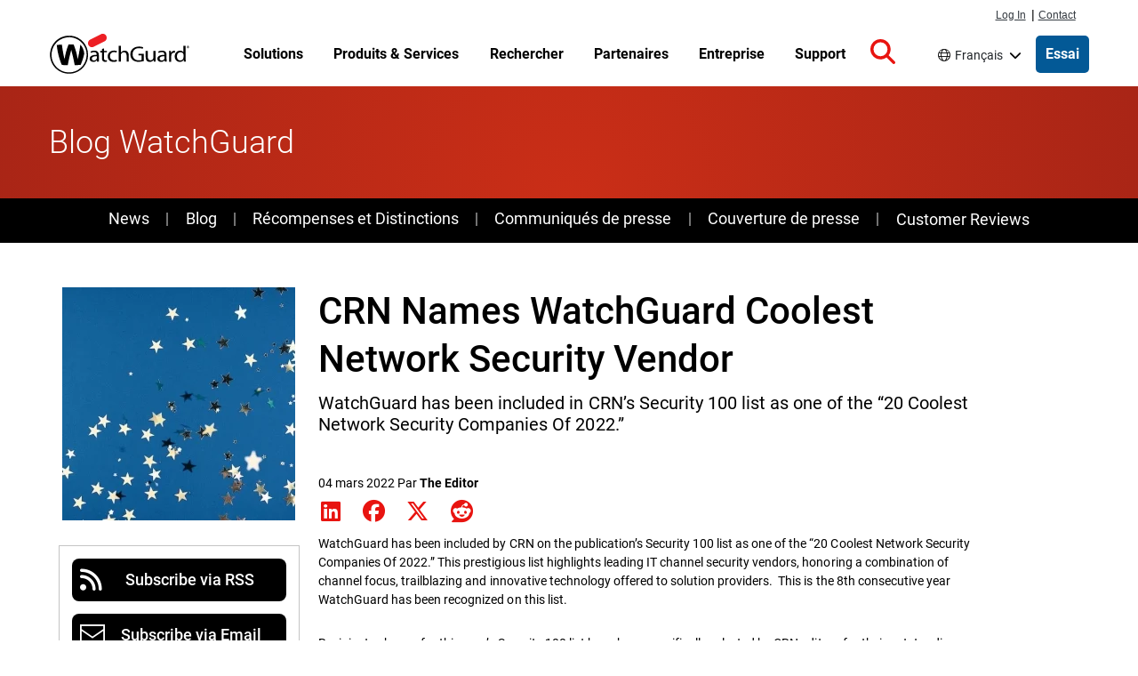

--- FILE ---
content_type: text/css
request_url: https://www.watchguard.com/sites/default/files/css/css_8IT0M2Y0h1rm9_GV1HoSvwmv0G-jAeulptHDqsBrMK8.css?delta=3&language=fr&theme=watchguard&include=eJxtjEEKwzAMBD9kx08qUixsU8UykpyQ3zf00Abay7LMLIsibq4wHgiqTVKXTGGAQrlgtZR1DuDlS5bZx0RuVimHIcyfydUjt_60YKc5bQnBKOyNDkvvXDbJkykc4GstEzSnwoLAcQdtgEx2d0arN-kWzc_rt9ydy-iw_zNH0RyR5RearA3YKii9AAjEYOs
body_size: 27069
content:
/* @license GPL-2.0-or-later https://www.drupal.org/licensing/faq */
:focus{border:none;box-shadow:none!important;outline:2px solid #000}:focus-visible{box-shadow:none;outline-offset:0}.form-select:focus{border-color:var(--bs-border-color)}.visually-hidden.focusable:active,.visually-hidden.focusable:focus{clip:auto!important;height:auto!important;left:50%;margin:0!important;top:1px;width:auto!important}@media screen and (min-width:576px){.col-sm-9{flex:0 0 100%;max-width:100%}}@media screen and (min-width:768px){.col-sm-9{flex:0 0 75%;max-width:75%}}@media screen and (min-width:576px){.col-sm-3{flex:0 0 100%;max-width:100%}}@media screen and (min-width:768px){.col-sm-3{flex:0 0 25%;max-width:25%}}@media screen and (max-width:576px){.mt-xs-3{margin-top:1rem!important}.justify-content-xs-center{justify-content:center!important}}.bg-black{background-color:#000;color:#fff}.bg-dark{background-color:#000!important}.bg-gray-light{background-color:#eceef0;color:#000}.bg-danger,.bg-red{background-color:#e81410!important}.p-2rem{padding:2rem!important}.pt-2rem,.py-2rem{padding-top:2rem!important}.pe-2rem,.px-2rem{padding-right:2rem!important}.pb-2rem,.py-2rem{padding-bottom:2rem!important}.ps-2rem,.px-2rem{padding-left:2rem!important}.m-2rem{margin:2rem!important}.mt-2rem,.my-2rem{margin-top:2rem!important}@media screen and (min-width:768px){.mt-lg-2rem,.my-lg-2rem{margin-top:2rem!important}}.me-2rem,.mx-2rem{margin-right:2rem!important}.mb-2rem,.my-2rem{margin-bottom:2rem!important}@media screen and (min-width:768px){.mb-lg-2rem,.my-lg-2rem{margin-bottom:2rem!important}}.ms-2rem,.mx-2rem{margin-left:2rem!important}.gap-1rem{gap:1rem}.gap-2rem{gap:2rem}.gap-4rem{gap:4rem}.btn-link,a{text-decoration:none}.placeholder{background-color:transparent;cursor:auto!important;display:block;min-height:0;opacity:1;vertical-align:baseline}.row>.views-row{padding-left:0;padding-right:0}.accordion{--bs-accordion-btn-icon-transform:rotate(0);--bs-accordion-active-bg:transparent}.accordion-body{padding:0}.accordion-item{background-color:inherit;border:inherit;color:inherit}.accordion-button:after,.accordion-button:not(.collapsed):after{background-image:none}.accordion-button:not(.collapsed){box-shadow:none}.nav-link{color:#e81410}.nav-link:focus-visible{border:2px solid #000;box-shadow:none}.form-row{display:flex;flex-wrap:wrap;margin-left:-5px;margin-right:-5px}.form-row>.col{padding-left:5px;padding-right:5px}.row--auto>*{width:auto}.table>:not(caption)>*>*{background-color:inherit}textarea.form-control{height:auto}.form-check-input{border-color:#000}.form-check .form-check-input{float:none;position:absolute}.form-group{margin-bottom:1rem}hr{margin-left:auto;margin-right:auto}.pr-0{padding-right:0!important}.pr-1{padding-right:.25rem!important}.pr-2{padding-right:.5rem!important}.pr-3{padding-right:1rem!important}.pr-4{padding-right:1.5rem!important}.pr-5{padding-right:3rem!important}.pl-0{padding-left:0!important}.pl-1{padding-left:.25rem!important}.pl-2{padding-left:.5rem!important}.pl-3{padding-left:1rem!important}.pl-4{padding-left:1.5rem!important}.pl-5{padding-left:3rem!important}.mr-2{margin-right:.5rem!important}@media (min-width:992px){.me-lg-0{margin-right:0!important}}.text-left{text-align:left!important}[id*=purgethispage],nav.tabs{flex:1;max-width:-moz-fit-content;max-width:fit-content}.form-control:active,.form-control:focus,.form-control:focus-visible{border:2px solid #000;box-shadow:none}.card:focus{outline:none}.title-section{background-color:red;background-image:radial-gradient(circle at center bottom,#ca2e17,#a92516);background-repeat:no-repeat;padding:2.1428571429rem 0 2.5rem}.title-section .title{color:#fff;font-size:2.5714285714rem;font-weight:300;line-height:2.5714285714rem;margin:1.0714285714rem 0 .7142857143rem}.title-bar--remove-margin .node__content{margin-top:0}.col-lg-9 .container{width:100%}body:not(.user-logged-in) .messages-section{display:none}.container{padding:0 1.0714285714rem}.container>.container{padding:0}@media screen and (min-width:1200px){.container{max-width:100%;width:1200px}}.row{margin:0;width:100%}.feature-row{display:flex;flex-wrap:wrap}.feature-row-full>.feature-row{text-align:center}.feature-row-full>.feature-row>h3{color:#fff;margin:1rem auto}.d-grid{display:grid;display:-ms-grid}html{font-size:87.5%;letter-spacing:.001rem;scroll-padding-top:5.2142857143rem}body{background:#fff;line-height:24px}body,h1,h2,h3,h4,h5,h6{color:#000;font-family:Roboto,Arial,sans-serif}h1,h2,h3,h4,h5,h6{font-weight:400;margin-bottom:.7142857143rem}h1,h2,h3{margin-top:1.4285714286rem}h4,h5,h6{margin-top:.7142857143rem}h1{font-size:2.5rem}h2{font-size:2.1428571429rem}h3{font-size:1.7142857143rem}h4{font-size:1.2857142857rem}h5{font-size:1rem;font-weight:500}h6{font-size:.8571428571rem;font-weight:700}#main{margin-top:1rem}p{line-height:1.5;margin:0 0 .7142857143rem}hr{margin-bottom:1.4285714286rem;margin-top:1.4285714286rem}small{font-size:85%}h1 .small,h1 small,h2 .small,h2 small,h3 .small,h3 small{font-size:65%}pre{word-wrap:break-word;background-color:#f5f5f5;border:1px solid #ccc;border-radius:4px;display:block;font-family:Menlo,Monaco,Consolas,Liberation Mono,Courier New,monospace;font-size:.9285714286rem;line-height:1.428571429;margin:0 0 .7142857143rem;overflow-wrap:break-word;padding:.6785714286rem;white-space:pre-wrap;word-break:break-word}a{color:#e81410}a:hover{text-decoration:none}a:not(.btn):hover{color:#b32317}a:focus-visible{outline-color:#000}.red{color:#e81410}.bg-inverse{background:#000!important}.menu--account li a,.menu--main li a{color:#000}img{height:auto;max-width:100%}.image-center{margin:5px auto 0 10%!important}.pic{border-radius:2px;margin-bottom:10px;transition:all .2s linear 0s}.pic:hover{opacity:.7}.image-pad{padding:20px 30px}.site-name-slogan a{text-decoration:none}.align-center,.centered{text-align:center}.card-group img{height:auto;margin:0;width:100%}.card-group .field--type-image{margin:0}.red-divider{border-top:2px solid #e81410;margin:0 auto 1em;width:100%}.slick{width:100%}.slick>div{margin:0 15px}.carousel-dots{display:flex}.carousel-dots .slick-dots{margin:auto;padding-left:0;width:auto}.carousel-dots .slick-dots>li{background-position:50%;display:inline-block;float:none;margin:auto}.carousel-dots .slick-dots>li.slick-active{background-position:50%}.social-media-links i{padding:10px}label{line-height:1.2em;margin-bottom:0}.visually-hidden.focusable:active,.visually-hidden.focusable:focus{left:46%;position:absolute!important;z-index:10009}@media screen and (max-width:1199px){.hidden-md{display:none}}.margin-top--21{margin-top:1.5rem}.margin-bottom--28{margin-bottom:2rem}.left{justify-content:flex-start}.right{justify-content:flex-end}.text-black a{color:#000}.text-black a:active,.text-black a:focus,.text-black a:hover{color:grey}.main-content-wrapper .dark-background .field--name-field-subheadline,.main-content-wrapper .dark-background .field--name-field-title,.main-content-wrapper .dark-background div,.main-content-wrapper .dark-background h1,.main-content-wrapper .dark-background h2,.main-content-wrapper .dark-background h3,.main-content-wrapper .dark-background h4,.main-content-wrapper .dark-background h5,.main-content-wrapper .dark-background h6,.main-content-wrapper .dark-background li,.main-content-wrapper .dark-background p,.main-content-wrapper .dark-background span{color:#fff}#header{background-color:#fff;display:flex;height:5.2142857143rem;max-width:100vw;position:fixed;transition:margin .1s ease;width:100%;z-index:9999}@media screen and (min-width:992px){#header{top:1.7142857143rem}}@media screen and (max-width:991px){#header{margin-top:0!important}}.scrolled #header{border-bottom:1px solid #eceef0}#header .region-masthead{display:flex;height:100%;z-index:inherit}#header .navbar-brand{align-items:center;display:flex;margin:auto;max-width:12.1428571429rem}@media screen and (min-width:992px){#header .navbar-brand{min-width:11.8571428571rem}}#header .navbar-brand .site-branding__logo{height:45px;width:159px}@media screen and (min-width:992px){#header .navbar-brand{margin:auto 0}}body.maintenance-page #header{display:none}#page-wrapper{position:relative;z-index:499}.main-content-wrapper{padding-top:5.2142857143rem}@media screen and (min-width:992px){.main-content-wrapper{padding-top:6.9285714286rem}}#primary_login ul{float:right;font-family:Helvetica Neue,Helvetica,Arial,sans-serif;list-style:none;margin:0;padding:0;position:relative}@media screen and (min-width:992px){#primary_login ul{min-width:6.9285714286rem;padding-top:.5rem}}#primary_login ul a{color:#343a40;display:block;font-size:.8571428571rem;line-height:.8571428571rem;padding:0;text-decoration:underline}#primary_login ul a:hover{text-decoration:none}#primary_login ul li{float:left;line-height:.7142857143rem;margin:0;padding:0 .1428571429rem;position:relative}#primary_login #nav-contact,#primary_login #nav-login,#primary_login #nav-pipe{margin-top:.2rem}#primary_login #nav-login{margin-right:2px}.sitewide-alert.alert{color:#000;margin-bottom:0}.sitewide-alert.alert .fa-circle-exclamation{font-size:2.8571428571rem}.sitewide-alert.alert:before{display:none}.sitewide-alert.alert .field--name-message p:first-child{display:inline}.sitewide-alert.alert a{color:#035996;font-weight:500}.sitewide-alert.alert a:after{content:">";left:.4rem;position:relative}.sitewide-alert.alert a:not(.btn):hover{color:#002663}.sitewide-alert.alert a:not(.btn):hover:after{left:.9rem}.node--type-footer a:focus{outline:2px solid #fff}.site-footer__top{background:#000;color:#bcc1c5;position:relative}.site-footer__top--inside{flex-wrap:wrap}.site-footer__top--inside.container{padding:1.4285714286rem 0}.site-footer__top .nav{display:block;margin-left:0}.site-footer__top .block--footer_top{padding:.7142857143rem .7142857143rem .7857142857rem 0}@media (pointer:fine){.site-footer__top .block--footer_top{padding:0 .7142857143rem .2857142857rem 0}}.site-footer__top .block--footer_top .social-media{display:flex}.site-footer__top .block--footer_top .social-media a{color:#bcc1c5;margin-right:1.0714285714rem}.site-footer__top .block--footer_top .social-media a:hover{color:#858e96}.site-footer__top .block--footer_top .social-media a svg{height:1.7857142857rem}.site-footer__top .navigation .nav-item{list-style:none outside none}.site-footer__top .navigation .nav-item .nav-link,.site-footer__top .navigation .nav-item .topnav--link__url{color:#bcc1c5;margin-right:.3571428571rem;padding:.7142857143rem .7142857143rem .7857142857rem 0}@media (pointer:fine){.site-footer__top .navigation .nav-item .nav-link,.site-footer__top .navigation .nav-item .topnav--link__url{padding:0 .7142857143rem .2857142857rem 0}}.site-footer__top .navigation .nav-item .nav-link:hover,.site-footer__top .navigation .nav-item .topnav--link__url:hover{color:#858e96;text-decoration:underline}.site-footer__bottom{display:flex;margin-bottom:2rem;min-height:5.0714285714rem}.site-footer__bottom--inside{display:flex;flex-wrap:wrap}@media screen and (min-width:768px){.site-footer__bottom .region-footer-bottom{grid-template-columns:1fr repeat(3,auto) 1fr}}.site-footer__bottom .block{display:flex;padding:0}.site-footer__bottom .block-copyright-block{color:#000;margin:auto 0;padding:0}.site-footer__bottom .block-copyright-block p{margin-top:.2142857143rem}.site-footer__spacer-top{padding-bottom:3.5714285714rem}.body--node--type-product-detail .site-footer__spacer-top,.body--node--type-product-feature .site-footer__spacer-top,.body--node--type-threat-detail .site-footer__spacer-top{padding-bottom:0}.language-switcher-language-url .contextual{right:auto;top:1.5rem}.language-switcher-language-url .dropdown-menu{background:#fff;border:0;border-radius:5px;box-shadow:0 2px 8px 0 rgba(6,11,53,.1);padding:1rem 2rem;width:20rem}.language-switcher-language-url .language-link-wrapper{width:50%}.language-switcher-language-url .language-link{color:#000;line-height:2.3076923077}.language-switcher-language-url .dropdown-toggle:before{color:#000;content:"\f0ac";display:inline-block;font:var(--fa-font-solid);font-size:inherit;font-weight:900;font:var(--fa-font-light);padding:0 .3rem 0 0}.language-switcher-language-url .dropdown .dropdown-toggle:after{border:none;color:#000;content:"\f078";display:inline-block;font:var(--fa-font-solid);font-size:inherit;font-weight:900;padding:0 .3rem 0 .5rem;transform-origin:57% 50%;vertical-align:baseline}.language-switcher-language-url .dropdown.show .dropdown-toggle:after{position:static;transform:rotate(180deg)}.language-switcher-language-url .dropdown-toggle:hover,.language-switcher-language-url .dropdown-toggle:hover:before,.language-switcher-language-url .language-link:hover{color:#858e96}.language-switcher-language-url .dropdown-toggle:hover,.language-switcher-language-url .language-link:hover{text-decoration:underline}.language-switcher-language-url .dropdown .dropdown-toggle{border:none}.language-switcher-language-url .dropdown .dropdown-toggle:focus{border:none;box-shadow:0 0 0 2px #000}#navbar-top{padding:0 1rem}#navbar-top.navbar-dark .nav-link:focus,#navbar-top.navbar-dark .nav-link:hover{color:hsla(0,0%,100%,.75)}#navbar-top.navbar-dark .nav-link{color:#000}#navbar-main.navbar-light .nav-link:focus,#navbar-main.navbar-light .nav-link:hover{color:#666}#navbar-main.navbar-light .nav-link{color:#000}.navbar-light .navbar-nav .nav-link{border-bottom:1px solid #000;color:#000;font-weight:700;padding-bottom:1px;width:-moz-fit-content;width:fit-content}.navbar-brand{margin:1rem 0}.navbar-brand img{height:auto;max-height:3.2142857143rem;width:100%}.navbar-expand-lg .navbar-nav .nav-link{padding:0}.navbar-expand-lg .navbar-nav .dropdown-menu{background-color:#eee;border:none;font-size:15px;position:static}@media (min-width:992px){.navbar-expand-lg .navbar-collapse{justify-content:space-evenly}}.dropdown-item{padding:0}.dropdown-item a{color:#000}.dropdown-item a:hover .dropdown-item:focus{background-color:#eee;color:#666;text-decoration:none}.navbar-nav .col-4{padding-left:0}@media (max-width:33.9em){.navbar-toggleable-xs .navbar-nav .nav-item+.nav-item,.navbar-toggleable-xs.collapse.in .navbar-nav .nav-item{float:none;margin-left:0}}@media (max-width:47.9em){.navbar-toggleable-sm .navbar-nav .nav-item+.nav-item,.navbar-toggleable-xs.collapse.in .navbar-nav .nav-item{float:none;margin-left:0}}.views-exposed-form .btn{border-radius:.1428571429rem}.views-exposed-form #edit-reset{background:#fff;border:1px solid #e81410;color:#e81410!important}.views-exposed-form #edit-reset:hover{border:1px solid #b32317;color:#b32317!important}.dropdown-toggle{display:flex}.dropdown-toggle:after{margin:auto}.js .dropbutton-widget{background-color:#fff;border:1px solid #ccc}.js .dropbutton-widget:hover{border-color:#b3b5b5}.dropbutton .dropbutton-action>*{padding:.1em .5em}.dropbutton .secondary-action{border-top:1px solid #e8e8e8}.dropbutton-multiple .dropbutton{border-right:1px solid #e8e8e8}.dropbutton-multiple .dropbutton .dropbutton-action>*{margin-right:.25em}[dir=rtl] .dropbutton-multiple .dropbutton{border-left:1px solid #e8e8e8;border-right:0}[dir=rtl] .dropbutton-multiple .dropbutton .dropbutton-action>*{margin-left:.25em;margin-right:0}#section-tagline a.button.line-color{background:#fff!important;border:1px solid #e81410!important;color:#e81410!important;font-size:16px;font-weight:500;padding:10px 15px}#section-tagline a.button.line-color:active,#section-tagline a.button.line-color:focus,#section-tagline a.button.line-color:focus-visible,#section-tagline a.button.line-color:hover{background:#fff!important;border:1px solid #b32317!important;color:#b32317!important;text-decoration:none!important}.wgrd-shortcodes-button{border-radius:2px}.wgrd-shortcodes-button.btn-link{background-color:#e81410;color:#fff;font-weight:500;padding:.5714285714rem .7142857143rem;transition:all .2s ease-in-out}.wgrd-shortcodes-button.btn-link:active,.wgrd-shortcodes-button.btn-link:focus,.wgrd-shortcodes-button.btn-link:focus-visible,.wgrd-shortcodes-button.btn-link:hover{background-color:#b32317;color:#fff!important;text-decoration:none}.wgrd-shortcodes-button.line-color-blue{background:none repeat scroll 0 0 #fff;border:1px solid #035996;color:#035996}.wgrd-shortcodes-button.line-color-blue:active,.wgrd-shortcodes-button.line-color-blue:focus,.wgrd-shortcodes-button.line-color-blue:focus-visible,.wgrd-shortcodes-button.line-color-blue:hover{background:none repeat scroll 0 0 #fff;border:1px solid #002663;color:#002663!important}.wgrd-shortcodes-button.line-color{background-color:#fff;border:1px solid #e81410;color:#e81410!important;font-weight:500}.wgrd-shortcodes-button.line-color:active,.wgrd-shortcodes-button.line-color:focus,.wgrd-shortcodes-button.line-color:focus-visible,.wgrd-shortcodes-button.line-color:hover{background:none repeat scroll 0 0 #fff!important;border:1px solid #b32317;color:#b32317!important;text-decoration:none}.mktoButton{background-color:#e81410!important;background-image:none!important;border:1px solid #e81410!important;border-radius:3px!important;box-shadow:none!important;color:#fff!important;display:block;font-family:Roboto,Arial,sans-serif!important;font-size:1rem!important;font-style:normal!important;font-weight:700!important;margin:0 auto 1.0714285714rem!important;padding:.7142857143rem!important;width:10.7142857143rem!important}.mktoButton.focus,.mktoButton:focus,.mktoButton:focus-visible{outline:2px solid #000}.block-purge-ui .btn-primary{border-radius:2px!important;margin-top:0;text-transform:none;width:100%}.block-purge-ui .btn-primary:active,.block-purge-ui .btn-primary:focus,.block-purge-ui .btn-primary:focus-visible,.block-purge-ui .btn-primary:hover{background-color:#b32317!important}.icon-help{background:url(/themes/custom/watchguard/images/help.png) 0 50% no-repeat;padding:1px 0 1px 1.5rem}[dir=rtl] .icon-help{background-position:100% 50%;padding:1px 1.5rem 1px 0}.fa-icon{color:#e81410;font-size:1.2em}.fa-style-lg{color:#e81410;font-size:3rem}.icon:before{-webkit-font-smoothing:antialiased;display:inline-block;font-style:normal;font-variant:normal;text-rendering:auto}.feed-icon{background:url(/themes/custom/watchguard/images/feed.svg) no-repeat;display:block;height:1rem;overflow:hidden;text-indent:-9999px;width:1rem}ol,ul{margin-left:2rem;padding-left:2rem}ol li::marker,ul li::marker{color:#e81410}ol ol li,ul ol li{list-style-image:none!important}ol ol,ol ul,ul ol,ul ul{margin-top:.5rem}input[type=email],input[type=password],input[type=search],input[type=tel],input[type=text],input[type=url],select,textarea{background:#eaeaea;border:1px solid #eceef0;border-radius:2px;color:#000;display:block;font-size:1rem;height:calc(2.25rem + 2px);margin:0;max-width:100%;outline:none;padding:.1428571429rem .2142857143rem}.form-required:after{color:#e81410;content:"*";display:inline-block;margin:0 .3em}.form-control{padding:.35rem .5rem}input[type=text]::-moz-placeholder{color:var(--bs-secondary-color);font-family:Verdana,Helvetica,Arial,sans-serif}input[type=text]::placeholder{color:var(--bs-secondary-color);font-family:Verdana,Helvetica,Arial,sans-serif}.form-check{margin-bottom:.5rem;padding-left:0}.region-search{background:#929292;padding:1rem 0;position:fixed;top:5.2142857143rem;width:100%;z-index:10000}@media screen and (min-width:992px){.region-search{top:6.9285714286rem}.scrolled .region-search{top:5.2142857143rem}}.region-search .block-search-form-block,.region-search--internal{margin:auto}.region-search .search-block-form{align-items:center;box-sizing:content-box;display:flex;flex-wrap:nowrap;margin:auto;width:55.7142857143rem}@media screen and (max-width:992px){.region-search .search-block-form{width:90vw}}.region-search .search--icon{fill:#fff;max-height:1.4285714286rem;pointer-events:none;position:absolute;right:-2.1428571429rem;top:.8571428571rem;z-index:9995}.region-search .form-type-search{flex:1 1 52.8571428571rem;margin:0;max-width:52.8571428571rem;min-width:0;padding:0;width:100%}@media screen and (max-width:992px){.region-search .form-type-search{margin:0;max-width:none;width:85%}}.region-search .form-actions{flex:0 0 auto;margin:auto 0;padding:0}.region-search .form-control{border-radius:0!important;color:#000;font-size:1.5rem;font-weight:400;width:100%!important}.region-search .form-control:-moz-placeholder,.region-search .form-control:-ms-input-placeholder,.region-search .form-control::-moz-placeholder,.region-search .form-control::-webkit-input-placeholder,.region-search .form-control::placeholder{font-size:1.5rem;font-weight:300}.region-search .form-control--wrapper{position:relative}.region-search .form-search{border:.4285714286rem solid transparent;height:3rem}.region-search .form-submit{background-color:#e81410;border:none;height:3rem;padding:.3571428571rem 1.4285714286rem;position:relative;z-index:9994}.region-search .form-submit:focus,.region-search .form-submit:hover{background-color:#b32317;border:none!important}.region-search.search--open{display:block}@media print{#header{position:relative}.break-before{page-break-before:always}.avoid-break{-moz-column-break-inside:avoid;break-inside:avoid}.embeddedServiceHelpButton,.optanon-alert-box-wrapper{display:none!important}.title-section{background:none}.title-section .title{color:#000}}.main-content--container.titlebar-margin,.titlebar--margin{margin-top:1.7857142857rem}@media screen and (min-width:768px){.main-content--container.titlebar-margin,.titlebar--margin{margin-top:3.5714285714rem}}.first-header--margin{margin-top:0}.main-content--container,.main-content--inside.col-12{padding:0}.main-content--container.container .main-content--inside.col-12{padding:0 1.0714285714rem}@media screen and (max-width:767px){.main-content--inside.col-lg-9.sidebar-active.col-md-9{margin-bottom:3.5714285714rem}}@media screen and (max-width:991px){.main-content--inside.col-lg-9.sidebar-active.col-lg-9{margin-bottom:3.5714285714rem}}.node__content{font-size:1rem}.node .row img{height:auto;max-width:100%}.node__title--h3{font-size:1.7142857143rem}.box-.align-center{text-align:center}.box-.align-center .box-title{margin:2.1428571429rem 2.1428571429rem 0}.box-.align-center .box-content{margin:.7142857143rem 2.1428571429rem;text-align:center}.box-title{font-size:1.7142857143rem;font-weight:300}.page-basic__contained .node--type-page.node--view-mode-full .field--name-body .col-lg-3>h2:first-of-type,.page-basic__contained .node--type-page.node--view-mode-full .field--name-body .col-lg-3>h3:first-of-type,.page-basic__contained .node--type-page.node--view-mode-full .field--name-body .col-lg-9>h2:first-of-type,.page-basic__contained .node--type-page.node--view-mode-full .field--name-body .col-lg-9>h3:first-of-type,.page-basic__contained .node--type-page.node--view-mode-full .field--name-body>h2:first-of-type,.page-basic__contained .node--type-page.node--view-mode-full .field--name-body>h3:first-of-type,.page-basic__contained .node--type-page.node--view-mode-full .node__content{margin-top:0}@media screen and (min-width:576px){.container{max-width:100%}}@media screen and (min-width:768px){.container{padding-left:1.0714285714rem;padding-right:1.0714285714rem;width:53.5714285714rem}}@media screen and (min-width:992px){.container{width:69.2857142857rem}}@media screen and (min-width:1200px){.container{width:85.7142857143rem}}.containment__main,.page-basic__contained .main-content--container{margin-left:auto;margin-right:auto;padding:0}.containment__main .main-content--inside.col-12,.page-basic__contained .main-content--container .main-content--inside.col-12{padding:0}@media screen and (min-width:768px){.containment__main .main-content--inside.col-12.sidebar-active.col-md-9,.page-basic__contained .main-content--container .main-content--inside.col-12.sidebar-active.col-md-9{padding-right:1.0714285714rem}}@media screen and (min-width:992px){.containment__main .main-content--inside.col-12.sidebar-active.col-lg-9,.page-basic__contained .main-content--container .main-content--inside.col-12.sidebar-active.col-lg-9{padding-right:1.0714285714rem}}@media screen and (min-width:576px){.containment__main,.page-basic__contained .main-content--container{flex:0 0 100%;max-width:100%}}@media screen and (min-width:768px){.containment__main,.page-basic__contained .main-content--container{width:54.8571428571rem}}@media screen and (min-width:992px){.containment__main,.page-basic__contained .main-content--container{width:70.8571428571rem}}@media screen and (min-width:1200px){.containment__main,.page-basic__contained .main-content--container{max-width:100%;width:85.7142857143rem}}.containment__inside{padding:0 1.0714285714rem}.containment__sidebar-col{margin-bottom:3.5rem;padding:0 0 0 1.0714285714rem}@media screen and (min-width:992px){.containment__sidebar-col{width:25%}}.containment__sidebar-col3lg{padding:0 0 0 1.0714285714rem}@media screen and (max-width:991px){.containment__sidebar-col3lg{margin-left:auto;margin-right:auto;padding-left:0;width:auto}}@media screen and (min-width:992px){.containment__sidebar-col3lg{width:25%}}.containment__sidebar-col3lg .region-sidebar-right{margin-top:0}@media screen and (min-width:576px){.containment__sidebar-col3lg .region-sidebar-right{display:block}}.containment__inside-full{margin:0 auto;max-width:68.5714285714rem;padding:0 1.5rem}.containment__1160{max-width:82.8571428571rem}.containment__980{margin:auto;max-width:77.1428571429rem}.active.btn-danger,.btn-danger:active,.btn-danger:focus,.btn-danger:hover,.danger__hover,.open .dropdown-toggle.btn-danger{background-color:#b32317;border-color:#ac2925;color:#fff}.block-purge-ui .btn-primary,.btn,.btn-outline,.btn-primary,.btn-red,.ui-button.btn{border:1px solid transparent;border-radius:4px;cursor:pointer;display:inline-block;font-size:1rem;font-weight:400;line-height:1.428571429;margin-bottom:0;padding:.4285714286rem .8571428571rem;text-align:center;-webkit-user-select:none;-moz-user-select:none;-o-user-select:none;user-select:none;vertical-align:middle;white-space:nowrap}.btn-outline:focus,.btn-primary:focus,.btn-red:focus,.btn:focus,.focus.btn,.focus.btn-outline,.focus.btn-primary,.focus.btn-red{border:1px solid transparent!important;box-shadow:none!important}.btn-outline:focus-visible,.btn-primary:focus-visible,.btn-red:focus-visible,.btn:focus-visible{box-shadow:none;outline:2px solid #000}.block-purge-ui .btn-primary>i,.btn-outline>i,.btn-primary>i,.btn-red>i,.btn>i,.ui-button.btn>i{padding-right:.5rem}.dark-background .btn:focus,.dark-background .btn:focus-visible,.dark-background .focus.btn{outline:2px solid #fff}.block-purge-ui .btn-primary,.btn-primary,.btn-red,.ui-button.btn{background-color:#e81410;border:1px solid #e81410;border-radius:2px;color:#fff!important;font-weight:500}.active.btn-primary,.active.btn-red,.btn-primary:active,.btn-primary:focus,.btn-primary:hover,.btn-red:active,.btn-red:focus,.btn-red:hover,.ui-button.active.btn,.ui-button.btn:active,.ui-button.btn:focus,.ui-button.btn:hover{background-color:#b32317;border-color:#b32317;box-shadow:none;font-weight:500}.btn-primary:disabled,.btn-red:disabled,.disabled.btn-primary,.disabled.btn-red,.ui-button.btn:disabled,.ui-button.disabled.btn{background-color:#ccc;border-color:#ccc}.btn-danger{background-color:#d9534f;border-color:#d43f3a}.active.btn-danger,.btn-danger:active,.btn-danger:focus,.btn-danger:hover{border-color:transparent;box-shadow:none}.btn-outline{background:#fff;border:1px solid #e81410;color:#e81410!important;font-weight:500}.btn-outline:hover{background:#b32317;color:#fff!important}ol.heading-list,ul.heading-list{margin-left:0}ol.heading-list>li,ul.heading-list>li{font-size:1.6428571429rem;margin-top:1rem}ol.heading-list ol,ol.heading-list ul,ul.heading-list ol,ul.heading-list ul{margin-left:0}ol.heading-list ol>li,ol.heading-list ul>li,ul.heading-list ol>li,ul.heading-list ul>li{font-size:medium;margin-top:0}.wgrd-toggle{cursor:pointer}.wgrd-toggle .inner>div{display:none}.wgrd-toggle .wgrd-toggle-target{z-index:2}.wgrd-toggle .fa-caret-down,.wgrd-toggle button:not(.collapsed) .fa-caret-right,.wgrd-toggle.wgrd-toggle--show .fa-caret-right{display:none}.wgrd-toggle button:not(.collapsed) .fa-caret-down,.wgrd-toggle.wgrd-toggle--show .fa-caret-down{display:inline}.wgrd-toggle button:not(.collapsed) .inner>div,.wgrd-toggle.wgrd-toggle--show .inner>div{display:block}.link--arrow__red a:after{color:#e81410}.link--arrow a:not(.no-arrow):after,.link--arrow--embedded:after{content:">";left:.4rem;position:relative}.link--arrow a:not(.no-arrow):hover:after,.link--arrow--embedded:hover:after{left:.9rem;position:relative}.link--arrow-reverse a:not(.no-arrow),.link--arrow-reverse--embedded{padding-left:1rem}.link--arrow-reverse a:not(.no-arrow):before,.link--arrow-reverse--embedded:before{content:"<";position:relative;right:.4rem}.link--arrow-reverse a:not(.no-arrow):hover:before,.link--arrow-reverse--embedded:hover:before{position:relative;right:.9rem}.overlay h3{color:#000;font-size:2.1428571429rem;font-weight:500}.overlay p{color:#000;font-size:1.5rem;line-height:1.3;margin:0 auto;max-width:80rem;padding-bottom:1.0714285714rem;text-align:center}.overlay p a{font-style:italic;font-weight:500}.intro--page{font-size:1.3rem;margin:1rem auto 2rem;max-width:75rem;text-align:center}@media only screen and (max-width:1201px){.intro--page{padding:0 2rem}}
@media screen and (min-width:576px){.route-view_node_search .main-content-wrapper .main-content--container,.view-id-featured_news .view-content,.view-id-news .view-content{max-width:100%}}@media screen and (min-width:768px){.route-view_node_search .main-content-wrapper .main-content--container,.view-id-featured_news .view-content,.view-id-news .view-content{padding-left:1.0714285714rem;padding-right:1.0714285714rem;width:53.5714285714rem}}@media screen and (min-width:992px){.route-view_node_search .main-content-wrapper .main-content--container,.view-id-featured_news .view-content,.view-id-news .view-content{width:69.2857142857rem}}@media screen and (min-width:1200px){.route-view_node_search .main-content-wrapper .main-content--container,.view-id-featured_news .view-content,.view-id-news .view-content{width:85.7142857143rem}}.page-basic__contained .main-content--container,.route-view .main-content--container.container,.route-webform .main-content--container,.ui-widget.ui-widget-content .main-content--container,.view-technology-partner-list .main-content--container{margin-left:auto;margin-right:auto;padding:0}.page-basic__contained .main-content--container .main-content--inside.col-12,.route-view .main-content--container.container .main-content--inside.col-12,.route-webform .main-content--container .main-content--inside.col-12,.ui-widget.ui-widget-content .main-content--container .main-content--inside.col-12,.view-technology-partner-list .main-content--container .main-content--inside.col-12{padding:0}@media screen and (min-width:768px){.page-basic__contained .main-content--container .main-content--inside.col-12.sidebar-active.col-md-9,.route-view .main-content--container.container .main-content--inside.col-12.sidebar-active.col-md-9,.route-webform .main-content--container .main-content--inside.col-12.sidebar-active.col-md-9,.ui-widget.ui-widget-content .main-content--container .main-content--inside.col-12.sidebar-active.col-md-9,.view-technology-partner-list .main-content--container .main-content--inside.col-12.sidebar-active.col-md-9{padding-right:1.0714285714rem}}@media screen and (min-width:992px){.page-basic__contained .main-content--container .main-content--inside.col-12.sidebar-active.col-lg-9,.route-view .main-content--container.container .main-content--inside.col-12.sidebar-active.col-lg-9,.route-webform .main-content--container .main-content--inside.col-12.sidebar-active.col-lg-9,.ui-widget.ui-widget-content .main-content--container .main-content--inside.col-12.sidebar-active.col-lg-9,.view-technology-partner-list .main-content--container .main-content--inside.col-12.sidebar-active.col-lg-9{padding-right:1.0714285714rem}}@media screen and (min-width:576px){.page-basic__contained .main-content--container,.route-view .main-content--container.container,.route-webform .main-content--container,.ui-widget.ui-widget-content .main-content--container,.view-technology-partner-list .main-content--container{flex:0 0 100%;max-width:100%}}@media screen and (min-width:768px){.page-basic__contained .main-content--container,.route-view .main-content--container.container,.route-webform .main-content--container,.ui-widget.ui-widget-content .main-content--container,.view-technology-partner-list .main-content--container{width:54.8571428571rem}}@media screen and (min-width:992px){.page-basic__contained .main-content--container,.route-view .main-content--container.container,.route-webform .main-content--container,.ui-widget.ui-widget-content .main-content--container,.view-technology-partner-list .main-content--container{width:70.8571428571rem}}@media screen and (min-width:1200px){.page-basic__contained .main-content--container,.route-view .main-content--container.container,.route-webform .main-content--container,.ui-widget.ui-widget-content .main-content--container,.view-technology-partner-list .main-content--container{max-width:100%;width:85.7142857143rem}}.route-view .main-content--inside.sidebar-active+.col-lg-3{padding:0 0 0 1.0714285714rem}@media screen and (max-width:991px){.route-view .main-content--inside.sidebar-active+.col-lg-3{margin-left:auto;margin-right:auto;padding-left:0;width:auto}}@media screen and (min-width:992px){.route-view .main-content--inside.sidebar-active+.col-lg-3{width:25%}}.route-view .main-content--inside.sidebar-active+.col-lg-3 .region-sidebar-right{margin-top:0}@media screen and (min-width:576px){.route-view .main-content--inside.sidebar-active+.col-lg-3 .region-sidebar-right{display:block}}.body--node--type-campaign-page .cta #register-please,.body--node--type-campaign-page .cta .gate{max-width:82.8571428571rem}.node--view-mode-tile .registration-link a,.page__evaluation form#mktoForm_2268 button.mktoButton,.page__evaluation form#mktoForm_2268 button.mktoButton:active,.page__evaluation form#mktoForm_2268 button.mktoButton:hover,.paragraph--type--accordion-callout .accordion .accordion-item .btn-accordion,.paragraph--type--asset-quote-callout .field--name-field-cta-link{border:1px solid transparent;border-radius:4px;cursor:pointer;display:inline-block;font-size:1rem;font-weight:400;line-height:1.428571429;margin-bottom:0;padding:.4285714286rem .8571428571rem;text-align:center;-webkit-user-select:none;-moz-user-select:none;-o-user-select:none;user-select:none;vertical-align:middle;white-space:nowrap}.node--view-mode-tile .registration-link a.focus,.node--view-mode-tile .registration-link a:focus,.page__evaluation form#mktoForm_2268 button.focus.mktoButton,.page__evaluation form#mktoForm_2268 button.mktoButton:focus,.paragraph--type--accordion-callout .accordion .accordion-item .btn-accordion:focus,.paragraph--type--accordion-callout .accordion .accordion-item .focus.btn-accordion,.paragraph--type--asset-quote-callout .field--name-field-cta-link:focus,.paragraph--type--asset-quote-callout .focus.field--name-field-cta-link{border:1px solid transparent!important;box-shadow:none!important}.node--view-mode-tile .registration-link a:focus-visible,.page__evaluation form#mktoForm_2268 button.mktoButton:focus-visible,.paragraph--type--accordion-callout .accordion .accordion-item .btn-accordion:focus-visible,.paragraph--type--asset-quote-callout .field--name-field-cta-link:focus-visible{box-shadow:none;outline:2px solid #000}.node--view-mode-tile .registration-link a>i,.page__evaluation form#mktoForm_2268 button.mktoButton:active>i,.page__evaluation form#mktoForm_2268 button.mktoButton:hover>i,.page__evaluation form#mktoForm_2268 button.mktoButton>i,.paragraph--type--accordion-callout .accordion .accordion-item .btn-accordion>i,.paragraph--type--asset-quote-callout .field--name-field-cta-link>i{padding-right:.5rem}.page__evaluation form#mktoForm_2268 button.mktoButton,.page__evaluation form#mktoForm_2268 button.mktoButton:active,.page__evaluation form#mktoForm_2268 button.mktoButton:hover,.paragraph--type--asset-quote-callout .field--name-field-cta-link{background-color:#e81410;border:1px solid #e81410;border-radius:2px;color:#fff!important;font-weight:500}.page__evaluation form#mktoForm_2268 button.active.mktoButton,.page__evaluation form#mktoForm_2268 button.mktoButton:active,.page__evaluation form#mktoForm_2268 button.mktoButton:focus,.page__evaluation form#mktoForm_2268 button.mktoButton:hover,.paragraph--type--asset-quote-callout .active.field--name-field-cta-link,.paragraph--type--asset-quote-callout .field--name-field-cta-link:active,.paragraph--type--asset-quote-callout .field--name-field-cta-link:focus,.paragraph--type--asset-quote-callout .field--name-field-cta-link:hover{background-color:#b32317;border-color:#b32317;box-shadow:none;font-weight:500}.page__evaluation form#mktoForm_2268 button.disabled.mktoButton,.page__evaluation form#mktoForm_2268 button.mktoButton:disabled,.paragraph--type--asset-quote-callout .disabled.field--name-field-cta-link,.paragraph--type--asset-quote-callout .field--name-field-cta-link:disabled{background-color:#ccc;border-color:#ccc}.node--view-mode-tile .registration-link a{background:#fff;border:1px solid #e81410;color:#e81410!important;font-weight:500}.node--view-mode-tile .registration-link a:hover{background:#b32317;color:#fff!important}.paragraph--type--accordion-callout .accordion .accordion-item .btn-accordion{border-radius:0;border-top:2px solid #e81410;color:#2d3237;display:flex;font-size:1.7142857143rem;padding:1.2857142857rem .7142857143rem 1rem .8571428571rem;text-align:left;text-decoration:none;white-space:normal;width:100%}.paragraph--type--accordion-callout .accordion .accordion-item .btn-accordion:hover:after{position:relative;top:.2rem}.paragraph--type--accordion-callout .accordion .accordion-item .btn-accordion:after{color:#e81410;content:"\f077";display:inline-block;font:var(--fa-font-solid);font-size:1.3rem;font-weight:900;margin-top:.5rem;padding:0 .3rem 0 0;text-rendering:auto;transform-origin:40% 30%;transition:all .25s linear}@supports (-moz-appearance:none){.paragraph--type--accordion-callout .accordion .accordion-item .btn-accordion:after{transform-origin:40% 35%}}.paragraph--type--accordion-callout .accordion .accordion-item .collapsed.btn-accordion{border-radius:0;border-top:1px solid #e6e6e6;box-shadow:none}.paragraph--type--accordion-callout .accordion .accordion-item .collapsed.btn-accordion:after{transform:rotate(180deg)}.body--node--type-press-release .node--type-press-release.node--view-mode-full .node__content .field--name-body h2{font-size:1.9rem;line-height:1.3}.body--node--type-press-release .node--type-press-release.node--view-mode-full .node__content .field--name-body h3{font-size:1.6428571429rem;line-height:1.2}.body--node--type-press-release .node--type-press-release.node--view-mode-full .node__content .field--name-body h4{font-size:1.5rem}.down-arrow-blue:after{border:2.1428571429rem solid transparent;border-top-color:#035996;content:" ";height:0;left:calc(50% - 30px);pointer-events:none;position:absolute;top:99%;width:0}.paragraph--type--large-photo-dropdown-menu{font-size:1.3rem;line-height:1.7;padding-bottom:2rem}.paragraph--type--large-photo-dropdown-menu .node__title{margin-top:0}.paragraph--type--large-photo-dropdown-menu .field--name-field-large-photo{margin-top:2rem}@media screen and (min-width:768px){.paragraph--type--large-photo-dropdown-menu .field--name-field-large-photo{min-width:40%}}.dropdown-menu--red .item-list a:after{border:none;color:#666;content:"\f054";font:var(--fa-font-solid);font-size:.8rem;font-weight:600;margin:1px 0 0;padding:0 .3rem 0 .4rem;position:relative}.dropdown-menu--red .item-list a:hover{color:#b32317}.dropdown-menu--red .item-list a:hover:after{color:#b32317;left:.5rem}.paragraph--type--large-photo .inner h2,.paragraph--type--large-photo .inner h3,.paragraph--type--large-photo-dropdown-menu h2,.paragraph--type--large-photo-dropdown-menu h3{font-size:2.2rem;font-weight:700;line-height:1.3}.view-awards .view-filters form,.view-awards .view-filters form .form-row{width:100%}.view-awards .view-filters form .form-row .form-item-blog-topic,.view-awards .view-filters form .form-row .form-item-category,.view-awards .view-filters form .form-row .form-item-tags,.view-awards .view-filters form .form-row .form-item-type{padding:1.4285714286rem;text-align:center}.view-awards .view-filters form .form-row .form-item-blog-topic:not(:has(.select-wrapper,[id^=edit-category])),.view-awards .view-filters form .form-row .form-item-category:not(:has(.select-wrapper,[id^=edit-category])),.view-awards .view-filters form .form-row .form-item-tags:not(:has(.select-wrapper,[id^=edit-category])),.view-awards .view-filters form .form-row .form-item-type:not(:has(.select-wrapper,[id^=edit-category])){position:relative}.view-awards .view-filters form .form-row .form-item-blog-topic:not(:has(.select-wrapper,[id^=edit-category])):after,.view-awards .view-filters form .form-row .form-item-category:not(:has(.select-wrapper,[id^=edit-category])):after,.view-awards .view-filters form .form-row .form-item-tags:not(:has(.select-wrapper,[id^=edit-category])):after,.view-awards .view-filters form .form-row .form-item-type:not(:has(.select-wrapper,[id^=edit-category])):after{border-bottom:2px solid #e81410;border-right:2px solid #e81410;content:"";height:8px;pointer-events:none;position:absolute;right:1rem;top:47%;transform:translateY(-50%) rotate(45deg);width:8px;z-index:1}.view-awards .view-filters form .form-row .form-item-blog-topic .select-wrapper,.view-awards .view-filters form .form-row .form-item-category .select-wrapper,.view-awards .view-filters form .form-row .form-item-tags .select-wrapper,.view-awards .view-filters form .form-row .form-item-type .select-wrapper{position:relative}.view-awards .view-filters form .form-row .form-item-blog-topic .select-wrapper:after,.view-awards .view-filters form .form-row .form-item-category .select-wrapper:after,.view-awards .view-filters form .form-row .form-item-tags .select-wrapper:after,.view-awards .view-filters form .form-row .form-item-type .select-wrapper:after{border-bottom:2px solid #e81410;border-right:2px solid #e81410;content:"";height:8px;pointer-events:none;position:absolute;right:2rem;top:50%;transform:translateY(-50%) rotate(45deg);width:8px;z-index:1}.view-awards .view-filters form .form-row .form-item-blog-topic label,.view-awards .view-filters form .form-row .form-item-category label,.view-awards .view-filters form .form-row .form-item-tags label,.view-awards .view-filters form .form-row .form-item-type label{border-bottom:1px solid rgba(0,0,0,.1);color:#2d3237;font-size:1.1428571429rem;margin-bottom:1.5714285714rem;padding-bottom:1.4285714286rem;width:100%}.view-awards .view-filters form .form-row .form-item-blog-topic select,.view-awards .view-filters form .form-row .form-item-category select,.view-awards .view-filters form .form-row .form-item-tags select,.view-awards .view-filters form .form-row .form-item-type select{background:#fff;border:2px solid #e81410;border-radius:.2142857143rem;color:#e81410;font-size:1.2rem;font-weight:500;height:3rem;margin:auto;padding:0 2rem 0 1rem;text-align:center;-moz-text-align-last:center;text-align-last:center}.view-awards .view-filters form .form-row .form-item-blog-topic select option,.view-awards .view-filters form .form-row .form-item-category select option,.view-awards .view-filters form .form-row .form-item-tags select option,.view-awards .view-filters form .form-row .form-item-type select option{background:#eee;color:#000;font-size:1rem;text-align:left}.paragraph--type--header-marketo-form .foreground{z-index:1}.paragraph--type--header-marketo-form .background{top:0}.paragraph--type--header-marketo-form .marketo-form{max-width:35rem}.paragraph--type--header-marketo-form .marketo-form .mktoForm,.paragraph--type--header-marketo-form .marketo-form input.mktoField,.paragraph--type--header-marketo-form .marketo-form select#Country__c,.paragraph--type--header-marketo-form .marketo-form select#State_Province__c{background-color:#fff;border:1px solid #000!important;border-radius:.7142857143rem}.paragraph--type--header-marketo-form .marketo-form .mktoForm{padding:2rem 3rem}.paragraph--type--header-marketo-form .marketo-form .mktoForm .mktoFormRow{width:100%}.paragraph--type--header-marketo-form .marketo-form .mktoForm .mktoButtonRow,.paragraph--type--header-marketo-form .marketo-form .mktoForm .mktoFieldDescriptor.mktoFormCol{padding:0}.paragraph--type--header-marketo-form .marketo-form .mktoForm label.mktoLabel{color:#000;font-size:1rem;font-weight:700!important;letter-spacing:.04rem}table{background-color:transparent}.table{margin-bottom:1.4285714286rem;width:100%}.table tr th{background:#f5f5f5}.table tr td,.table tr th{line-height:1.428571429;padding:.5714285714rem}.table>tbody>tr>td,.table>tbody>tr>th,.table>tfoot>tr>td,.table>tfoot>tr>th,.table>thead>tr>td,.table>thead>tr>th{border-top:1px solid #ddd;line-height:1.428571429;padding:.5714285714rem;vertical-align:top}.table>thead>tr>th{border-bottom:2px solid #ddd;vertical-align:bottom}.table-bordered{border-color:#ccc}.table-bordered>tbody>tr>td,.table-bordered>tbody>tr>th,.table-bordered>tfoot>tr>td,.table-bordered>tfoot>tr>th,.table-bordered>thead>tr>td,.table-bordered>thead>tr>th{border-color:#ddd}.table-striped tbody tr:nth-of-type(odd){background:#eaeaea}.table-hover tbody tr:hover,.table-striped tbody tr:nth-of-type(odd):hover{background-color:rgba(0,0,0,.075)}.table-striped.table-striped--vulnerability{background-color:#eaeaea;border-bottom:1px solid #ddd}.table-striped.table-striped--vulnerability td,.table-striped.table-striped--vulnerability th{text-align:center;vertical-align:bottom}.table-striped.table-striped--vulnerability th{background-color:#fff;border-bottom:2px solid #e81410;border-top:0;color:#666;font-weight:700;margin:0 0 .2rem;text-transform:uppercase}.table-responsive{display:table;padding:0;width:100%}.table-responsive .table-bordered{border:1px solid #ddd;border-top:0}.table-responsive .table-bordered td,.table-responsive .table-bordered th{border-color:#ddd;border-left:0}.table-responsive .table-bordered td:last-child,.table-responsive .table-bordered th:last-child{border-right:0}.table-responsive .table-bordered tr:last-child td{border-bottom:0}@media screen and (max-width:767px){.table-responsive{margin-bottom:15px;overflow-x:scroll;overflow-y:hidden;width:100%}.table-responsive .table{border:1px solid #ddd;border-top:0}}.tablesort{height:14px;margin:1px 0 0 5px;vertical-align:top;width:14px}.tablesort--asc{background-image:url(/misc/icons/ffffff/twistie-down.svg)}.tablesort--desc{background-image:url(/misc/icons/ffffff/twistie-up.svg)}.views-field-draggableviews{display:none}.file{background-position:0;background-repeat:no-repeat;display:inline-block;min-height:1rem;padding-left:1.5rem}.file--application-octet-stream,.file--general{background-image:url(/themes/custom/images/icons/application-octet-stream.png)}.file--package-x-generic{background-image:url(/themes/custom/images/icons/package-x-generic.png)}.file--x-office-spreadsheet{background-image:url(/themes/custom/images/icons/x-office-spreadsheet.png)}.file--x-office-document{background-image:url(/themes/custom/images/icons/x-office-document.png)}.file--x-office-presentation{background-image:url(/themes/custom/images/icons/x-office-presentation.png)}.file--text-x-script{background-image:url(/themes/custom/images/icons/text-x-script.png)}.file--text-html{background-image:url(/themes/custom/images/icons/text-html.png)}.file--text-plain{background-image:url(/themes/custom/images/icons/text-plain.png)}.file--application-pdf{background-image:url(/themes/custom/images/icons/application-pdf.png)}.file--application-x-executable{background-image:url(/themes/custom/images/icons/application-x-executable.png)}.file--audio{background-image:url(/themes/custom/images/icons/audio-x-generic.png)}.file--video{background-image:url(/themes/custom/images/icons/video-x-generic.png)}.file--text{background-image:url(/themes/custom/images/icons/text-x-generic.png)}.file--image{background-image:url(/themes/custom/images/icons/image-x-generic.png)}body.gated .gate{margin-bottom:2rem}body.gated #the-money{display:none}body.gated .field--name-field-post-form-text p,body.gated .field--name-field-pre-form-text p{color:#000;font-size:larger;line-height:1.5}.mktoForm .mktoFormRow{display:flex;padding-bottom:.5714285714rem}.mktoForm .mktoFormRow input[type=email],.mktoForm .mktoFormRow input[type=password],.mktoForm .mktoFormRow input[type=search],.mktoForm .mktoFormRow input[type=tel],.mktoForm .mktoFormRow input[type=text],.mktoForm .mktoFormRow input[type=url]{font-size:1rem}.mktoForm .mktoFormRow a:hover{color:#b32317!important}.mktoForm label.mktoLabel{font-size:.9285714286rem;vertical-align:bottom}.mktoForm .mktoButtonWrap{margin-left:0!important}.mktoForm #Country__c,.mktoForm #Product_of_Interest__c,.mktoForm #Solution_of_Interest__c,.mktoForm #State_Province__c,.mktoForm select{font-size:1rem!important;height:2.2142857143rem!important}.mktoForm #Product_of_Interest__c{width:72%!important}.mktoForm .mktoGutter,.mktoForm .mktoOffset{display:none}.mktoForm #known-form{font-size:1.1428571429rem;padding-bottom:1.4285714286rem}.mktoForm #known-form a{color:#e81410}.mktoForm #known-form>span{display:block;margin-top:2rem}.mktoForm #known-form .welcome,.mktoForm #known-form>div,.mktoForm #known-form>p{text-align:center}.mktoForm .placeholder__gdpr .mktoFormCol{margin-bottom:1.5rem!important}.page__evaluation form#mktoForm_2268{max-width:28.5714285714rem;width:100%!important}.page__evaluation form#mktoForm_2268 label.mktoLabel{color:#000;font-size:110%!important;font-weight:400;width:10.7142857143rem!important}.page__evaluation form#mktoForm_2268 input[type=email],.page__evaluation form#mktoForm_2268 input[type=number],.page__evaluation form#mktoForm_2268 input[type=tel],.page__evaluation form#mktoForm_2268 input[type=text],.page__evaluation form#mktoForm_2268 select,.page__evaluation form#mktoForm_2268 select#Country__c,.page__evaluation form#mktoForm_2268 textarea#Address,.page__evaluation form#mktoForm_2268 textarea#Street__c{background:#fff!important;display:block;margin:0 0 .7142857143rem!important;min-height:2.5rem!important;width:100%!important}.page__evaluation form#mktoForm_2268 input#Phone{border:1px solid #eceef0}.page__evaluation form#mktoForm_2268 .mktoButtonWrap{margin:0!important}@media screen and (min-width:768px){.page__evaluation form#mktoForm_2268 .mktoButtonWrap{padding-left:0!important}}@media screen and (min-width:992px){.page__evaluation form#mktoForm_2268 .mktoButtonWrap{padding-left:6.4285714286rem!important}}.page__evaluation form#mktoForm_2268 button.mktoButton{font-size:1.2142857143rem!important;font-weight:400!important;height:2.7857142857rem!important;padding:.0714285714rem!important;text-shadow:none;width:13.7142857143rem!important}.page__evaluation form#mktoForm_2268 button.mktoButton:active,.page__evaluation form#mktoForm_2268 button.mktoButton:hover{background:#b32317!important;text-decoration:none}.main-content--container.titlebar-margin,.route-view .main-content--container.titlebar--margin,.route-view .main-content--container.titlebar-margin,.titlebar--margin{margin-top:1.7857142857rem}@media screen and (min-width:768px){.main-content--container.titlebar-margin,.route-view .main-content--container.titlebar--margin,.route-view .main-content--container.titlebar-margin,.titlebar--margin{margin-top:3.5714285714rem}}.first-header--margin{margin-top:0}.main-content--container,.main-content--inside.col-12{padding:0}.main-content--container.container .main-content--inside.col-12{padding:0 1.0714285714rem}@media screen and (max-width:767px){.main-content--inside.col-lg-9.sidebar-active.col-md-9{margin-bottom:3.5714285714rem}}@media screen and (max-width:991px){.main-content--inside.col-lg-9.sidebar-active.col-lg-9{margin-bottom:3.5714285714rem}}.node__content{font-size:1rem}.node .row img{height:auto;max-width:100%}.node__title--h3{font-size:1.7142857143rem}.box-.align-center{text-align:center}.box-.align-center .box-title{margin:2.1428571429rem 2.1428571429rem 0}.box-.align-center .box-content{margin:.7142857143rem 2.1428571429rem;text-align:center}.box-title{font-size:1.7142857143rem;font-weight:300}.page-basic__contained .node--type-page.node--view-mode-full .field--name-body .col-lg-3>h2:first-of-type,.page-basic__contained .node--type-page.node--view-mode-full .field--name-body .col-lg-3>h3:first-of-type,.page-basic__contained .node--type-page.node--view-mode-full .field--name-body .col-lg-9>h2:first-of-type,.page-basic__contained .node--type-page.node--view-mode-full .field--name-body .col-lg-9>h3:first-of-type,.page-basic__contained .node--type-page.node--view-mode-full .field--name-body>h2:first-of-type,.page-basic__contained .node--type-page.node--view-mode-full .field--name-body>h3:first-of-type,.page-basic__contained .node--type-page.node--view-mode-full .node__content{margin-top:0}.route-view .main-content--container.container .views-element-container{padding:0}.route-view .views-exposed-form .form-actions{display:flex}.route-view .views-exposed-form .form-actions #edit-reset{margin-left:.75rem}.views-displays .tabs .open>a{border-radius:.3rem .3rem 0 0}.views-displays .tabs .open>a:focus,.views-displays .tabs .open>a:hover{color:#2a5caa}.views-displays .secondary .form-submit{font-size:.9285714286rem}.views-displays .tabs .action-list{padding:0}.views-filterable-options .filterable-option:nth-of-type(2n) .form-type-checkbox{background-color:#f9f9f9}.views-ui-display-tab-actions .dropbutton .form-submit{color:#b32317}.views-ui-display-tab-actions .dropbutton .form-submit:focus,.views-ui-display-tab-actions .dropbutton .form-submit:hover{color:#2a5caa}a.tabledrag-handle .handle{height:1.7142857143rem;width:1.7142857143rem}.views-element-container .view nav[aria-label="Page navigation"]{display:flex}.views-element-container .view nav[aria-label="Page navigation"] .pagination{margin:0 auto}.views-element-container .view nav[aria-label="Page navigation"] .pagination li{list-style-type:none}.views-element-container .view nav[aria-label="Page navigation"] .page-link,.views-element-container .view nav[aria-label="Page navigation"] .pager-ellipsis{border:1px solid #ddd;color:#e81410;display:block;line-height:1.25;margin-left:-1px;padding:.5rem .75rem}.pagination .views-element-container .view nav[aria-label="Page navigation"] .page-item.active .pager-ellipsis,.views-element-container .view nav[aria-label="Page navigation"] .page-item.active .page-link,.views-element-container .view nav[aria-label="Page navigation"] .page-item.active .pagination .pager-ellipsis{background-color:transparent;border-color:#ddd;font-weight:700}.pagination{flex-wrap:wrap}.pagination .page-link,.pagination .pager-ellipsis{background-color:#fff;border:1px solid #ddd;color:#e81410;display:block;line-height:1.25;margin-left:0;padding:.5rem .75rem;position:relative}@media screen and (max-width:991px){.pagination .page-item{display:none}.pagination .page-item.active{display:initial}}.pagination .page-item.active .page-link,.pagination .page-item.active .pager-ellipsis{background-color:transparent;border-color:#ddd;color:#e81410;font-weight:500}@media screen and (max-width:991px){.pagination .pager__item--first,.pagination .pager__item--last,.pagination .pager__item--next,.pagination .pager__item--previous{display:initial}}@media screen and (max-width:359px){.pagination .pager__item--last{display:none}}.view.ui-accordion .ui-accordion-header.ui-accordion-icons{background:#fff url(/themes/custom/watchguard/images/ui-bg_glass_75_e6e6e6_1x400.png) 50% 50% repeat-x;border:1px solid #ddd;border-top-left-radius:4px;border-top-right-radius:4px;color:#555;cursor:pointer;font-weight:400;line-height:1.4297642857rem;min-height:0;padding-left:2.2em;position:relative}.view.ui-accordion .ui-accordion-header.ui-accordion-icons a{color:#262626;text-decoration:none}.view.ui-accordion .ui-accordion-header.ui-accordion-icons a:hover{color:#b32317}.view.ui-accordion .ui-accordion-header.ui-accordion-icons .ui-accordion-header-icon{left:.5em;margin-top:0;position:absolute;top:calc(50% - 8px)}.view.ui-accordion .ui-accordion-header.ui-accordion-icons.ui-state-active{background:#fff url(/themes/custom/watchguard/images/ui-bg_glass_65_ffffff_1x400.png) 50% 50% repeat-x;border:1px solid #b3b5b5;color:#262626}.view.ui-accordion .ui-accordion-header.ui-accordion-icons.ui-state-active .ui-icon{background-image:url(/themes/custom/watchguard/images/ui-icons_454545_256x240.png)}.view.ui-accordion .ui-accordion-content{border:1px solid #b3b5b5;border-bottom-left-radius:4px;border-bottom-right-radius:4px;border-top:0;height:auto!important}.view.ui-accordion .ui-accordion-content .fa,.view.ui-accordion .ui-accordion-content .far,.view.ui-accordion .ui-accordion-content .fas{color:#e81410;font-size:.85rem}.view.ui-accordion .ui-accordion-content .views-row{margin-bottom:.2rem}.view.ui-accordion .ui-accordion-content .views-field-title{display:inline}.view.ui-accordion .ui-accordion-content .views-field-title a{color:#e81410;font-family:Verdana,Helvetica,Arial,sans-serif;font-size:.9166642857rem;font-weight:700;line-height:1.375rem;padding-left:.5em}.view.ui-accordion .ui-accordion-content .views-field-title a:hover{color:#b32317}.view.ui-accordion .ui-accordion-content .views-field-field-video-length{font-family:Verdana,Helvetica,Arial,sans-serif}#accordion-wrapper-id--4 .panel+br,#accordion-wrapper-id--4 .panel-group>br,#accordion-wrapper-id--4>br,.accordion__style-1 .panel+br,.accordion__style-1 .panel-group>br,.accordion__style-1>br{display:none}#accordion-wrapper-id--4 .panel,.accordion__style-1 .panel{margin-bottom:.3rem}#accordion-wrapper-id--4 .panel-heading,.accordion__style-1 .panel-heading{background-color:#f5f5f5;border-color:#ddd;border-radius:3px;color:#333}#accordion-wrapper-id--4 .panel-heading .panel-title,.accordion__style-1 .panel-heading .panel-title{margin:0}#accordion-wrapper-id--4 .panel-heading a,.accordion__style-1 .panel-heading a{background:url(/themes/custom/watchguard/images/accordion-toggle.png) no-repeat 100% 100% #e81410;border:1px solid #e81410;color:#fff;display:block;font-size:1.1428571429rem;padding:.9285714286rem 1.1428571429rem;text-decoration:none;transition-duration:.6s;transition-property:background-color,background;transition-timing-function:ease}#accordion-wrapper-id--4 .panel-heading a.collapsed,.accordion__style-1 .panel-heading a.collapsed{background:url(/themes/custom/watchguard/images/accordion-toggle.png) no-repeat 100% 0 #eaeaea;border:1px solid #eee;color:#000}#accordion-wrapper-id--4 .panel>.panel-collapse.show,.accordion__style-1 .panel>.panel-collapse.show{border:1px solid #eceef0;border-top:none}#accordion-wrapper-id--4 .panel>.panel-collapse.show .panel-body,.accordion__style-1 .panel>.panel-collapse.show .panel-body{padding:15px}#accordion-wrapper-id--4 .panel>.panel-collapse.show .panel-body>br,.accordion__style-1 .panel>.panel-collapse.show .panel-body>br{display:none}#accordion-wrapper-id--18 .panel-heading .panel-title,#accordion-wrapper-id--19 .panel-heading .panel-title,#accordion-wrapper-id--20 .panel-heading .panel-title,#accordion-wrapper-id--21 .panel-heading .panel-title,#accordion-wrapper-id--22 .panel-heading .panel-title,#accordion-wrapper-id--23 .panel-heading .panel-title,#accordion-wrapper-id--24 .panel-heading .panel-title,#accordion-wrapper-id--25 .panel-heading .panel-title,#accordion-wrapper-id--26 .panel-heading .panel-title,#accordion-wrapper-id--27 .panel-heading .panel-title,#accordion-wrapper-id--28 .panel-heading .panel-title,#accordion-wrapper-id--29 .panel-heading .panel-title,#accordion-wrapper-id--30 .panel-heading .panel-title,#accordion-wrapper-id--31 .panel-heading .panel-title,#accordion-wrapper-id--32 .panel-heading .panel-title,#accordion-wrapper-id--33 .panel-heading .panel-title,#accordion-wrapper-id--34 .panel-heading .panel-title{margin:0}#accordion-wrapper-id--18 .panel-heading a,#accordion-wrapper-id--19 .panel-heading a,#accordion-wrapper-id--20 .panel-heading a,#accordion-wrapper-id--21 .panel-heading a,#accordion-wrapper-id--22 .panel-heading a,#accordion-wrapper-id--23 .panel-heading a,#accordion-wrapper-id--24 .panel-heading a,#accordion-wrapper-id--25 .panel-heading a,#accordion-wrapper-id--26 .panel-heading a,#accordion-wrapper-id--27 .panel-heading a,#accordion-wrapper-id--28 .panel-heading a,#accordion-wrapper-id--29 .panel-heading a,#accordion-wrapper-id--30 .panel-heading a,#accordion-wrapper-id--31 .panel-heading a,#accordion-wrapper-id--32 .panel-heading a,#accordion-wrapper-id--33 .panel-heading a,#accordion-wrapper-id--34 .panel-heading a{background:url(/themes/custom/watchguard/images/accordion-toggle.png) no-repeat 100% 100% #e81410;border:1px solid #e81410;color:#fff;display:block;font-size:1.1428571429rem;padding:.9285714286rem 1.1428571429rem;text-decoration:none;transition-duration:.6s;transition-property:background-color,background;transition-timing-function:ease}#accordion-wrapper-id--18 .panel-heading a.collapsed,#accordion-wrapper-id--19 .panel-heading a.collapsed,#accordion-wrapper-id--20 .panel-heading a.collapsed,#accordion-wrapper-id--21 .panel-heading a.collapsed,#accordion-wrapper-id--22 .panel-heading a.collapsed,#accordion-wrapper-id--23 .panel-heading a.collapsed,#accordion-wrapper-id--24 .panel-heading a.collapsed,#accordion-wrapper-id--25 .panel-heading a.collapsed,#accordion-wrapper-id--26 .panel-heading a.collapsed,#accordion-wrapper-id--27 .panel-heading a.collapsed,#accordion-wrapper-id--28 .panel-heading a.collapsed,#accordion-wrapper-id--29 .panel-heading a.collapsed,#accordion-wrapper-id--30 .panel-heading a.collapsed,#accordion-wrapper-id--31 .panel-heading a.collapsed,#accordion-wrapper-id--32 .panel-heading a.collapsed,#accordion-wrapper-id--33 .panel-heading a.collapsed,#accordion-wrapper-id--34 .panel-heading a.collapsed{background:url(/themes/custom/watchguard/images/accordion-toggle.png) no-repeat 100% 0 #fff;border:1px solid #eceef0;color:#848688}#accordion-wrapper-id--18 .panel>.panel-collapse.show,#accordion-wrapper-id--19 .panel>.panel-collapse.show,#accordion-wrapper-id--20 .panel>.panel-collapse.show,#accordion-wrapper-id--21 .panel>.panel-collapse.show,#accordion-wrapper-id--22 .panel>.panel-collapse.show,#accordion-wrapper-id--23 .panel>.panel-collapse.show,#accordion-wrapper-id--24 .panel>.panel-collapse.show,#accordion-wrapper-id--25 .panel>.panel-collapse.show,#accordion-wrapper-id--26 .panel>.panel-collapse.show,#accordion-wrapper-id--27 .panel>.panel-collapse.show,#accordion-wrapper-id--28 .panel>.panel-collapse.show,#accordion-wrapper-id--29 .panel>.panel-collapse.show,#accordion-wrapper-id--30 .panel>.panel-collapse.show,#accordion-wrapper-id--31 .panel>.panel-collapse.show,#accordion-wrapper-id--32 .panel>.panel-collapse.show,#accordion-wrapper-id--33 .panel>.panel-collapse.show,#accordion-wrapper-id--34 .panel>.panel-collapse.show{border:1px solid #eceef0}#accordion-wrapper-id--18 .panel>.panel-collapse.show .panel-body,#accordion-wrapper-id--19 .panel>.panel-collapse.show .panel-body,#accordion-wrapper-id--20 .panel>.panel-collapse.show .panel-body,#accordion-wrapper-id--21 .panel>.panel-collapse.show .panel-body,#accordion-wrapper-id--22 .panel>.panel-collapse.show .panel-body,#accordion-wrapper-id--23 .panel>.panel-collapse.show .panel-body,#accordion-wrapper-id--24 .panel>.panel-collapse.show .panel-body,#accordion-wrapper-id--25 .panel>.panel-collapse.show .panel-body,#accordion-wrapper-id--26 .panel>.panel-collapse.show .panel-body,#accordion-wrapper-id--27 .panel>.panel-collapse.show .panel-body,#accordion-wrapper-id--28 .panel>.panel-collapse.show .panel-body,#accordion-wrapper-id--29 .panel>.panel-collapse.show .panel-body,#accordion-wrapper-id--30 .panel>.panel-collapse.show .panel-body,#accordion-wrapper-id--31 .panel>.panel-collapse.show .panel-body,#accordion-wrapper-id--32 .panel>.panel-collapse.show .panel-body,#accordion-wrapper-id--33 .panel>.panel-collapse.show .panel-body,#accordion-wrapper-id--34 .panel>.panel-collapse.show .panel-body{padding:15px}#accordion-wrapper-id--18 .panel>.panel-collapse.show .panel-body>br,#accordion-wrapper-id--19 .panel>.panel-collapse.show .panel-body>br,#accordion-wrapper-id--20 .panel>.panel-collapse.show .panel-body>br,#accordion-wrapper-id--21 .panel>.panel-collapse.show .panel-body>br,#accordion-wrapper-id--22 .panel>.panel-collapse.show .panel-body>br,#accordion-wrapper-id--23 .panel>.panel-collapse.show .panel-body>br,#accordion-wrapper-id--24 .panel>.panel-collapse.show .panel-body>br,#accordion-wrapper-id--25 .panel>.panel-collapse.show .panel-body>br,#accordion-wrapper-id--26 .panel>.panel-collapse.show .panel-body>br,#accordion-wrapper-id--27 .panel>.panel-collapse.show .panel-body>br,#accordion-wrapper-id--28 .panel>.panel-collapse.show .panel-body>br,#accordion-wrapper-id--29 .panel>.panel-collapse.show .panel-body>br,#accordion-wrapper-id--30 .panel>.panel-collapse.show .panel-body>br,#accordion-wrapper-id--31 .panel>.panel-collapse.show .panel-body>br,#accordion-wrapper-id--32 .panel>.panel-collapse.show .panel-body>br,#accordion-wrapper-id--33 .panel>.panel-collapse.show .panel-body>br,#accordion-wrapper-id--34 .panel>.panel-collapse.show .panel-body>br{display:none}#accordion-wrapper-id--18 .panel>.panel-collapse.show .panel-body ul,#accordion-wrapper-id--19 .panel>.panel-collapse.show .panel-body ul,#accordion-wrapper-id--20 .panel>.panel-collapse.show .panel-body ul,#accordion-wrapper-id--21 .panel>.panel-collapse.show .panel-body ul,#accordion-wrapper-id--22 .panel>.panel-collapse.show .panel-body ul,#accordion-wrapper-id--23 .panel>.panel-collapse.show .panel-body ul,#accordion-wrapper-id--24 .panel>.panel-collapse.show .panel-body ul,#accordion-wrapper-id--25 .panel>.panel-collapse.show .panel-body ul,#accordion-wrapper-id--26 .panel>.panel-collapse.show .panel-body ul,#accordion-wrapper-id--27 .panel>.panel-collapse.show .panel-body ul,#accordion-wrapper-id--28 .panel>.panel-collapse.show .panel-body ul,#accordion-wrapper-id--29 .panel>.panel-collapse.show .panel-body ul,#accordion-wrapper-id--30 .panel>.panel-collapse.show .panel-body ul,#accordion-wrapper-id--31 .panel>.panel-collapse.show .panel-body ul,#accordion-wrapper-id--32 .panel>.panel-collapse.show .panel-body ul,#accordion-wrapper-id--33 .panel>.panel-collapse.show .panel-body ul,#accordion-wrapper-id--34 .panel>.panel-collapse.show .panel-body ul{margin-bottom:0}#accordion .panel,#accordion2 .panel,.accordion__style-3 .panel{margin-bottom:.2rem}#accordion .panel-heading,#accordion2 .panel-heading,.accordion__style-3 .panel-heading{background-color:#f5f5f5;border-color:#ddd;border-radius:3px;color:#333;padding:.7142857143rem 1.0714285714rem}#accordion .panel-heading .panel-title,#accordion2 .panel-heading .panel-title,.accordion__style-3 .panel-heading .panel-title{margin:0}#accordion .panel>.collapse.show,#accordion2 .panel>.collapse.show,.accordion__style-3 .panel>.collapse.show{border-top:0}.chosen-container-single{border:0;display:inline-block;font-size:.9285714286rem;padding:0;vertical-align:middle}.chosen-container-single .chosen-single{height:2.2857142857rem;padding:.1428571429rem .5714285714rem}.chosen-container-single .chosen-single div b{background-position:0 .5rem}.chosen-container-single .chosen-results li.highlighted{height:inherit}.down-arrow-blue{background-color:#035996;color:#fff;margin-bottom:2.1428571429rem;padding:.3571428571rem 1.7142857143rem .938rem;position:relative}@media screen and (max-width:991px){.down-arrow-blue{padding:0 1.5em}}.down-arrow-blue>*{margin:auto}.down-arrow-blue p{font-size:1.2em;margin:.938em auto 1em;max-width:72rem;text-align:center;width:100%}@media screen and (max-width:991px){.down-arrow-blue p{margin:.5em 0;padding:.5em}}.down-arrow-blue p>em{font-size:1.5rem}.down-arrow-blue p a{color:#fff;font-weight:500;text-decoration:none}.down-arrow-blue p a:hover{color:#fff;text-decoration:underline}.down-arrow-blue p:first-child{margin-top:0;padding-top:.938em}.down-arrow-blue>p:last-child{margin-bottom:0;padding-bottom:2em}.region-sidebar-right{background-color:#f3f3f3;margin:1rem auto;padding:1rem}@media screen and (min-width:1200px){.region-sidebar-right{padding:2rem 1.75rem}}.region-sidebar-right .field--name-body hr,.region-sidebar-right .field--name-field-sidebar-body hr{border-color:#999}.region-sidebar-right .field--name-body h2,.region-sidebar-right .field--name-field-sidebar-body h2{font-size:1.8571428571rem;line-height:1.3;margin-bottom:0}.region-sidebar-right .field--name-body h2+hr,.region-sidebar-right .field--name-field-sidebar-body h2+hr{margin-top:0}.region-sidebar-right .field--name-body h3,.region-sidebar-right .field--name-field-sidebar-body h3{font-size:1rem;font-weight:500}.region-sidebar-right .field--name-body h4,.region-sidebar-right .field--name-field-sidebar-body h4{font-size:1.9285714286rem;margin-top:0}.region-sidebar-right .field--name-body img,.region-sidebar-right .field--name-field-sidebar-body img{width:100%}.region-sidebar-right .field--name-body p,.region-sidebar-right .field--name-field-sidebar-body p{color:#000}.sidebar--gray #main-content .col-lg-3,.sidebar--gray #main-content .col-lg-4,.sidebar--gray #main-content .region-sidebar-right{background-color:#f3f3f3}#sidebar_first{height:100%;padding-right:0;padding-top:20px}@media (max-width:47.9em){.row-offcanvas{position:relative;transition:all .25s ease-out}.row-offcanvas-right .sidebar-offcanvas{right:-41.6%}.row-offcanvas-left .sidebar-offcanvas{left:-41.6%}.row-offcanvas-right.active{right:41.6%}.row-offcanvas-left.active{left:41.6%}.sidebar-offcanvas{position:absolute;top:0;width:41.6%}#sidebar_first{padding-top:0}}#user-login-form{max-width:35em}.tooltip{z-index:10004}.tooltip.bs-tooltip-auto[x-placement^=bottom] .arrow,.tooltip.bs-tooltip-bottom .arrow{top:2px}.tooltip.bs-tooltip-auto[x-placement^=top],.tooltip.bs-tooltip-top{margin-bottom:.4285714286rem}.tooltip.bs-tooltip-auto[x-placement^=top] .arrow:before,.tooltip.bs-tooltip-top .arrow:before{border-width:.6428571429rem .6428571429rem 0;margin-left:-.3571428571rem}.tooltip-inner{position:relative;top:2px}.dropdown .dropdown-toggle--red{background-color:#fff;border:1px solid #e81410;color:#e81410;margin-top:1rem;padding:.3rem 1.3rem .4rem;width:80%}.dropdown .dropdown-toggle--red:after{border:none;color:#e81410;content:"\f054";font:var(--fa-font-solid);font-size:.8rem;font-weight:600;margin:1px 0 0;padding:0 .3rem 0 .5rem;position:relative;top:.7142857143rem;transform-origin:45% 35%}.dropdown .dropdown-toggle--red:hover{border-color:#b32317;color:#b32317;cursor:pointer}.dropdown .dropdown-toggle--red:hover:after{padding-left:.8571428571rem}@media screen and (max-width:767px){.dropdown .dropdown-toggle--red{margin-left:auto;margin-right:auto}}.dropdown .dropdown-toggle.show{box-shadow:.1428571429rem .1428571429rem .2857142857rem rgba(0,0,0,.2)}.dropdown .dropdown-toggle.show:after{top:0;transform:rotate(90deg)}.dropdown .dropdown-toggle.show:hover:after{padding-left:1.0714285714rem;position:relative;top:-.2857142857rem}@media screen and (min-width:768px){.dropdown-wrapper.text-md-end>.dropdown{flex-direction:row-reverse}.dropdown-wrapper.text-md-end>.dropdown .dropdown-menu{margin-left:1px}}.dropdown-menu{background-color:#fff;box-shadow:0 .4285714286rem .8571428571rem rgba(0,0,0,.175);margin:0;min-width:11.4285714286rem;padding:0;z-index:9994}.dropdown-menu--red{border:1px solid #e81410;border-radius:0;box-shadow:.1428571429rem .1428571429rem .2857142857rem rgba(0,0,0,.2);width:80%}@media screen and (min-width:768px){.dropdown-menu--red[x-placement=bottom-start]{border-top:none}}.dropdown-menu--red .item-list ul{margin:0;padding:0}.dropdown-menu--red .item-list li{list-style-type:none;padding:0 1rem}.dropdown-menu--red .item-list li .dropdown-menu__title{border-bottom:1px solid #ccc;line-height:1.7;padding:.5rem 0}.dropdown-menu--red .item-list li:last-child .dropdown-menu__title{border-bottom:none}.dropdown-menu--red .item-list a{color:#666;font-size:1.1rem;font-weight:500}.field--name-field-resource-ref{padding-bottom:1.3rem}.node--view-mode-fancy-resource-box{background-color:#fff;box-shadow:0 2px 8px 1px #848688;color:#000;height:100%;margin:1.2rem 0;text-align:center}.node--view-mode-fancy-resource-box:hover{box-shadow:0 1px 8px 2px #035996}.node--view-mode-fancy-resource-box a,.node--view-mode-fancy-resource-box a:active,.node--view-mode-fancy-resource-box a:focus,.node--view-mode-fancy-resource-box a:hover,.node--view-mode-fancy-resource-box a:visited{color:#000;text-decoration:none}.node--view-mode-fancy-resource-box .fancy-box-grid{-ms-grid-rows:13.429em 6.3em minmax(10rem,auto);display:grid;display:-ms-grid;grid-template-rows:13.429em 6.3em minmax(10rem,auto);justify-items:center}.node--view-mode-fancy-resource-box .fancy-box-grid .image{align-self:start;-ms-grid-row:1}.node--view-mode-fancy-resource-box .fancy-box-grid .logo{-ms-grid-row:2;margin:auto}.node--view-mode-fancy-resource-box .fancy-box-grid .logo img{padding-top:.5em}.node--view-mode-fancy-resource-box .fancy-box-grid .frb-logo-overlap{margin-top:-1em}.node--view-mode-fancy-resource-box .fancy-box-grid .blurb{-ms-grid-row:3;line-height:1.4;overflow:hidden;padding-top:1.7rem;width:16em}.node--view-mode-fancy-resource-box .fancy-box-grid .blurb p{padding:1.5em 1em 0}.node--view-mode-gray-white-resource-box .gray-white-box-grid{-ms-grid-rows:13.429em minmax(7rem,auto);grid-template-rows:13.429em minmax(7rem,auto)}.node--view-mode-gray-white-resource-box .gray-white-box-grid .image{border-bottom:2px solid #e81410}.node--view-mode-gray-white-resource-box .gray-white-box-grid .blurb{font-weight:500}.node--view-mode-gray-white-resource-box .gray-white-box-grid .blurb p{padding:1.5em .5em 0}.flipper{height:225px;position:relative;transition:all .4s ease-in-out;width:220px}.flipper,.flipper .back,.flipper .front{left:0;top:0;transform-style:preserve-3d}.flipper .back,.flipper .front{backface-visibility:hidden;height:100%;position:absolute;transition:.6s;width:100%}.flipper .front{background:#333;background-clip:padding-box;border:2px solid #fff;border-radius:2px;box-sizing:border-box;padding:60px 20px;z-index:2}.flipper .front h3{color:#fff;font-family:Roboto,Arial,sans-serif;font-size:19px;font-weight:300;margin:-1em 0}.flipper .front i{font-size:80px;text-align:center}.flipper .front img{height:140px;margin:-3.5em auto 2em}.flipper .front .field--name-field-video-duration{color:#035996}.flipper .back{background:#2bbed8;border:2px solid #fff;border-radius:2px;box-sizing:border-box;color:#fff;padding:20px;transform:rotateY(-180deg)}.flipper .back h3{color:#fff;font-family:Roboto,Arial,sans-serif;font-weight:300;margin:10px 0}.flipper .back p{color:#fff;font-size:17px;padding:2em 0 1em}.flipper .back:hover{background:#2bbed8;border-radius:2px}.node.flip-container{padding:0}.node.flip-container:focus-visible{outline:2px solid #000}.node.flip-container.hover .back,.node.flip-container:focus-visible .back,.node.flip-container:hover .back{transform:rotateY(0deg)}.node.flip-container.hover .front,.node.flip-container:focus-visible .front,.node.flip-container:hover .front{transform:rotateY(180deg)}.node.flip-container .flipper{color:#000;height:19.5714285714rem;margin:0 auto;width:19.2857142857rem}@media screen and (min-width:416px){.node.flip-container .flipper{margin:0}}.node.flip-container .flipper .back,.node.flip-container .flipper .front{border:1px solid #f2fafd;border-radius:3px;box-shadow:0 0 10px 1px #b3b5b5;display:grid}.node.flip-container .flipper .front{background-color:#f2fafd;grid-template-rows:12.1428571429rem 4.5714285714rem 2rem;padding:.7142857143rem}.node.flip-container .flipper .front .thumbnail{text-align:center}.node.flip-container .flipper .front img{height:inherit;margin:0}.node.flip-container .flipper .front .text{color:#000;margin:0 1rem}.node.flip-container .flipper h3{font-family:Roboto,Arial,sans-serif;font-size:1.2142857143rem;font-weight:400}.node.flip-container .flipper .front .type-label{color:grey}.node.flip-container .flipper .back{background-color:#83ccd9;border-color:#83ccd9;color:inherit;grid-template-rows:25% 58% 12%;padding:.7142857143rem}.node.flip-container .flipper .back h3{color:#000;font-size:1.1428571429rem;font-weight:500;margin:0}.node.flip-container .flipper .back p,.node.flip-container .flipper .field--type-text-with-summary{color:#000;font-size:14px;margin:0;overflow:hidden;padding:0}.node.flip-container .flipper .back .link{margin-bottom:0;text-align:center}.node.flip-container.node--unpublished .front{background-color:#b9efef}.flip-pillars{padding-top:1rem}.flip-inside{align-items:center;display:flex;justify-content:center;padding:1rem 0}.flip-inside>*{padding-bottom:1.4285714286rem;padding-right:1.4285714286rem}@media screen and (max-width:767px){.flip-inside>*{padding-bottom:2rem;padding-right:0}}.flip-inside>:last-of-type{padding-right:0}@media screen and (max-width:767px){.flip-inside>:last-of-type{padding-bottom:1rem}}@media screen and (min-width:416px) and (max-width:991px){.col-sm-15{padding-left:inherit}.flipper{margin:inherit}.flipper .front h3{font-size:inherit}.flipper .back{padding:inherit}.flipper .back,.flipper .front{max-height:inherit;max-width:inherit;text-align:inherit}.flipper .front img{height:inherit;margin:inherit}.flipper .back p{padding:inherit}}.resource-box{background-color:#fff;border:1px solid #fff;color:#000;display:inline-block;height:16.571em;overflow:hidden;padding:0;width:16.571em}@media screen and (min-width:576px){.resource-box{float:left}}.resource-box:hover{box-shadow:0 0 8px 3px #035996}.resource-box .image{border-bottom:2px solid #e81410;height:174.06px;padding:.5rem .5rem 0}.resource-box .title{padding:.9em .5rem .5rem}.resource-box a,.resource-box a:visited{color:#000;display:block;font-size:.95em;line-height:1.4285714286rem;text-align:center;text-decoration:none}.resource-box a:active,.resource-box a:hover{color:#000}.resources--node{background-color:#333}.resources--node h3{color:#fff;padding-bottom:.7142857143rem;padding-top:2.5rem}.node--view-mode-tile{margin-bottom:2rem;position:relative}.node--view-mode-tile .video-thumbnail{margin-bottom:1rem}.node--view-mode-tile .video-thumbnail img{height:15rem;width:100%}.node--view-mode-tile .video-thumbnail-label{background-color:#2bbed8;color:#000;font-weight:500;left:-.7142857143rem;letter-spacing:.05em;padding:.2142857143rem .3571428571rem;position:absolute;top:.7142857143rem;width:100%}.node--view-mode-tile .video-thumbnail-duration{background-color:#2d3237;color:#fff;font-family:Roboto,Arial,sans-serif;font-size:1rem;padding:0 .5rem;position:absolute;right:.7142857143rem;top:12.5rem}.node--view-mode-tile .field--name-field-event-date{font-style:italic}.node--view-mode-tile .body{margin-bottom:.7142857143rem}.node--view-mode-tile .body p{display:inline;padding-right:.3em}.node--view-mode-tile .body .more-link{display:inline;white-space:nowrap}.node--view-mode-tile .body p:after{content:"…"}.node--view-mode-tile .registration-link{text-align:center}.how-it-works p{padding:0!important}.how-it-works__title{background:#035996;margin:0!important;padding:0!important}.how-it-works__title .field--name-field-how-it-works-title{color:#fff;font-size:1.33em;margin:0 auto;max-width:22em;padding:.55em .5em;text-align:center}.field--name-field-how-it-works{margin:2em auto 3em;max-width:68.5714285714rem;padding:0 1.5rem}.field--name-field-how-it-works>.clearfix{display:flex;flex-wrap:wrap}.how-it-works-image{margin:2em auto 3em;max-width:68.5714285714rem;padding:0 1.5rem;text-align:center}@media screen and (min-width:992px){.how-it-works{text-align:center}}.block-resource-center__ngfw-bottom-cta,.prod-cta,[class*=block-watchguard-block-356]{margin:0 auto;max-width:68.5714285714rem;overflow:auto;padding:0 1.0714285714rem;text-align:center}@media screen and (min-width:768px){.block-resource-center__ngfw-bottom-cta,.prod-cta,[class*=block-watchguard-block-356]{padding:0}}.block-resource-center__ngfw-bottom-cta .button-container,.prod-cta .button-container,[class*=block-watchguard-block-356] .button-container{display:flex;flex-wrap:wrap;justify-content:center;margin:1.5em auto 2.5em;text-align:center}.block-resource-center__ngfw-bottom-cta .button-container .btn,.prod-cta .button-container .btn,[class*=block-watchguard-block-356] .button-container .btn{margin:0 .7rem}@media screen and (max-width:575px){.block-resource-center__ngfw-bottom-cta .button-container .btn,.prod-cta .button-container .btn,[class*=block-watchguard-block-356] .button-container .btn{margin:.5rem 20%}}[class*=block-watchguard-block-341] .cta-full-gray{background-color:#eaeaea}[class*=block-watchguard-block-341] .cta-full-gray .prod-cta{margin:3em auto 0;max-width:68.5714285714rem;text-align:center}[class*=block-watchguard-block-341] .cta-full-gray .prod-cta .button-container{margin:1.5em auto;text-align:center}@media screen and (max-width:767px){[class*=block-watchguard-block-341] .cta-full-gray .prod-cta .button-container{align-items:flex-start;display:flex;flex-direction:column}}[class*=block-watchguard-block-341] .cta-full-gray .prod-cta .button-container .wgrd-shortcodes-button.btn{margin-bottom:.7142857143rem;margin-right:1.4285714286rem}@media screen and (max-width:767px){[class*=block-watchguard-block-341] .cta-full-gray .prod-cta .button-container .wgrd-shortcodes-button.btn{display:inline-block;margin-left:auto;margin-right:auto}}[class*=block-watchguard-block-346] .field--type-text-with-summary{margin:0 auto;max-width:68.5714285714rem}@media screen and (max-width:767px){[class*=block-watchguard-block-346] .field--type-text-with-summary{margin:3em 1em auto;text-align:center}}[class*=block-watchguard-block-346] .field--type-text-with-summary h3,[class*=block-watchguard-block-346] .field--type-text-with-summary p{text-align:center}[class*=block-watchguard-block-346] .field--type-text-with-summary .button-container{margin:0 auto;max-width:-moz-fit-content;max-width:fit-content}@media screen and (max-width:767px){[class*=block-watchguard-block-346] .field--type-text-with-summary .button-container{display:grid}}[class*=block-watchguard-block-346] .field--type-text-with-summary .button-container .wgrd-shortcodes-button{margin-bottom:1em;margin-right:1.5em}.prod-cta{margin:1rem auto 0;max-width:68.5714285714rem;padding:0}.down-arrow-blue+.prod-cta{margin-top:3.5rem}.prod-feature-cta{flex-shrink:0;float:none;text-align:center;width:100%}.prod-feature-cta big{font-size:1.5rem;font-weight:400}.prod-feature-cta p{font-size:1em;font-weight:300}.prod-feature-cta .wgrd-shortcodes-button{margin-top:1em}.prod-feature-cta:only-child{max-width:48.5714285714rem}@media screen and (min-width:640px){.prod-feature-cta{width:50%}}.field-name-field-how-it-works .prod-feature-cta{padding:0 2em!important}.field--name-field-call-to-action .prod-feature-cta{padding:1.5em!important}.field--name-field-call-to-action .prod-feature-cta:only-child{margin:0 auto;padding:0!important}.field--name-field-call-to-action h3,.field--name-field-call-to-action p{text-align:center}.field--name-field-call-to-action p:last-child{padding-bottom:1em}.field--name-field-call-to-action>p{padding-left:1.0714285714rem;padding-right:1.0714285714rem}.field--name-field-call-to-action>h2,.field--name-field-call-to-action>h3{padding-left:1.0714285714rem;padding-right:1.0714285714rem;padding-top:0;text-align:center}.field--name-field-call-to-action>h2:first-child,.field--name-field-call-to-action>h3:first-child{padding-top:1em}.field--name-field-call-to-action .mssp-subpage-links{text-align:center}.field--name-field-call-to-action .btn{margin-bottom:.7142857143rem}.field--name-field-call-to-action>.button-container{margin:1.5em auto 2.5em}.field--name-field-call-to-action .button-container{text-align:center}.field--name-field-call-to-action .button-container .btn{margin-bottom:0;margin-right:1.4285714286rem}@media screen and (min-width:640px){.field--name-field-call-to-action>.clearfix{display:flex;flex-wrap:wrap}}.field--name-field-call-to-action .prod-feature-cta3{float:none;padding:1.5em;width:100%}@media screen and (min-width:640px){.field--name-field-call-to-action .prod-feature-cta3{width:33%}}.field--name-field-call-to-action .prod-feature-cta3 .wgrd-shortcodes-button{margin-top:0}.field--name-field-call-to-action .prod-cta-gray{background-color:#eaeaea;color:#444;float:none;margin:0 auto!important;padding:1rem auto 2rem}.field--name-field-call-to-action .prod-cta-gray .button-container{margin-top:1.5em}.prod-headline{margin:0 auto;max-width:78.5714285714rem;padding:0 auto;text-align:center}@media screen and (min-width:992px){.prod-headline{padding:0 auto}}.prod-headline__headline{margin:0 auto}.prod-headline__headline p{font-size:2rem;line-height:2.2857142857rem;margin-bottom:.1428571429rem}@media screen and (min-width:451px){.prod-headline__headline p{font-size:2.5rem;line-height:1.2em}}.prod-headline__headline:only-child p{margin-bottom:.7142857143rem}.prod-headline__sub-headline{margin:0 auto}.prod-headline__sub-headline p{font-size:1.5rem;font-style:italic}.prod-intro{font-size:1.15rem;margin:0 auto 3rem;max-width:68.5714285714rem;padding:0 1.5rem}.node--type-product-detail .prod-intro{padding:0}.node--type-product-detail .prod-intro p.text-center{text-align:center}.node--type-product-detail .prod-intro p.text-left{text-align:left}.node--type-product-detail .prod-intro .pull-right{float:right}.node--type-product-detail .prod-intro .pull-right img{display:block;margin-left:auto;margin-right:auto}.node--type-threat-detail .prod-intro .twe-icons li{list-style:none;margin:2rem 0 0;padding:0}.node--type-threat-detail .prod-intro .twe-icons li img{float:left}@media screen and (min-width:992px){.node--type-threat-detail .prod-intro .twe-icons{display:flex;flex-wrap:wrap}.node--type-threat-detail .prod-intro .twe-icons li{flex:0 0 50%}}.node--type-threat-detail .prod-intro .twe-normal{margin:1rem 0 2rem}.node--type-threat-detail .prod-intro .twe-normal>li{list-style:inherit}.node--type-threat-detail .prod-intro .twe-normal>li::marker{font-weight:700}.node--type-product-feature .prod-intro{padding:0}.node--type-product-feature .prod-intro .feature-row-odd{background-color:#eaeaea;color:#444;padding:.5em 1em}@media screen and (min-width:992px){.node--type-product-feature .prod-intro .feature-row-odd{padding:.5em 0}}.prod-intro-center{margin:0 auto;max-width:68.5714285714rem;padding:1.4285714286rem 1.5rem 2.1428571429rem;text-align:center}.prod-intro-center p{font-size:1.15rem}.prod-intro-center p:last-child:not(:only-child){margin-bottom:1.4285714286rem}.prod-intro-center h2{margin-top:1.4285714286rem}.prod-intro-center h3{margin-top:1.6em}.prod-intro-center .field--name-body>div{padding:0!important}@media screen and (min-width:992px){.prod-intro-center{padding-bottom:1.4em;padding-left:0;padding-right:0}}.prod-headline+.prod-intro-center{padding-top:0}.prod-headline+.prod-intro-center .field--name-body>h2{margin-top:2em}.prod-intro-center:first-child,.prod-photo+.prod-intro-center{padding-top:0}.prod-photo{margin:0!important;text-align:center}.prod-photo img{height:auto;max-width:100%}.prod-photo__bg-black{background-color:#000}.prod-photo__bg-black .field{margin-bottom:2rem}.wistia-video-wrapper{margin:0 auto;max-width:68.5714285714rem;padding:0 1.5rem}.wistia-video-wrapper .field--name-field-wistia-code{margin:0 auto;padding-bottom:3em;width:90%}.key-features-wrapper{border-bottom:1px solid #035996;border-top:1px solid #035996}.key-features-wrapper .key-features__title{font-size:2.25em;line-height:1.3;max-width:67.571429rem;text-align:center}.key-features-wrapper>.field--name-field-key-features{display:flex;flex-flow:row wrap;margin:0 auto;max-width:70.8571428571rem;padding-left:0}.key-features-wrapper>.field--name-field-key-features .key-features{display:flex;justify-content:space-between;margin:.5rem auto;width:100%}@media screen and (max-width:767px){.key-features-wrapper>.field--name-field-key-features .key-features{flex-direction:column;font-size:.875em;margin-bottom:1em}}.key-features-wrapper>.field--name-field-key-features .key-features .key-feature .key-feature__icon{margin-right:.5em}.key-features-wrapper>.field--name-field-key-features .key-features .key-feature .key-feature__icon .fa-chevron-circle-right{color:#035996}.key-features-wrapper>.field--name-field-key-features .key-features .field__item{display:flex;width:31%}@media screen and (max-width:767px){.key-features-wrapper>.field--name-field-key-features .key-features .field__item{display:flex;margin:0 auto;width:90%}}.features .field--name-field-feature>.field__item.odd{background-color:#eaeaea}@media screen and (min-width:768px){.features .field--name-field-feature>.field__item.even .feature-img{order:1}}.features .paragraph--type--feature .field--name-field-feature-image-link{padding-top:.2em;text-align:center}.features .paragraph--type--feature .field--name-field-feature-image-link a{color:#000}.features .paragraph--type--feature .field--name-field-feature-image-link a:focus,.features .paragraph--type--feature .field--name-field-feature-image-link a:hover{text-decoration:underline}.features .paragraph--type--feature .field--name-field-feature-blurb-link,.features .paragraph--type--feature p{display:inline}.features .paragraph--type--feature .field--name-field-feature-blurb-link{white-space:nowrap}.feature-container{margin:0 auto;max-width:68.5714285714rem;padding:1rem 1.25rem 1.75rem}.feature-container div[class*=-img]{padding-bottom:.5em;width:100%}.feature-container div[class*=-img] .inner,.feature-container div[class*=-img] p{display:block;margin:0 auto;text-align:center}.feature-container div[class*=-blurb] h3{margin-top:.7142857143rem}@media screen and (min-width:768px){.feature-container{display:flex;flex-wrap:nowrap;justify-content:space-between}.feature-container>div{flex:1;width:auto}.feature-container>div[class*=-blurb]{flex:0 1 auto;max-width:82%;min-height:1px;padding:0 2rem;position:relative;width:82%}.feature-container>div[class*=-blurb] h3{margin-top:1.4285714286rem}.feature-container>div[class*=-img]{flex:1 1 auto;margin:0 auto!important;padding-bottom:4.1em;padding-top:1em;width:auto}}@media screen and (min-width:950px){.feature-container{padding-left:0;padding-right:0}}.feature-row-odd{background-color:#eaeaea;color:#444}@media screen and (min-width:768px){.feature-row-even .feature-img{order:1}}.quick-facts{background-color:#eaeaea;border-top:.714rem solid #fff}.quick-facts .quick-facts__inner{margin:1rem auto;max-width:71.4285714286rem;overflow:hidden}@media screen and (min-width:576px){.quick-facts .quick-facts__inner{margin-bottom:3.5rem}}.quick-facts .quick-facts__inner .title{color:#262626;font-family:Roboto,Arial,sans-serif;font-size:1.4285714286rem;font-weight:400}.quick-facts .quick-facts__inner .field--name-field-quick-facts{display:flex;flex-wrap:wrap;margin-top:.5rem}.quick-facts .quick-facts__inner .field--name-field-quick-facts .field__item{color:#444;padding:1rem;text-align:center;width:100%}.quick-facts .quick-facts__inner .field--name-field-quick-facts .field__item:after{border-bottom:1px solid red;content:"";display:block;margin:0 auto;max-width:75%;padding:.5rem}.quick-facts .quick-facts__inner .field--name-field-quick-facts .field__item:last-child{border:none}@media screen and (min-width:576px){.quick-facts .quick-facts__inner .field--name-field-quick-facts .field__item{border-bottom:none;border-right:1px solid red;padding:0 1.1rem;width:25%}.quick-facts .quick-facts__inner .field--name-field-quick-facts .field__item:after{border-bottom:none}}.quick-facts .quick-facts__inner .field--name-field-quick-facts p{font-size:1rem;margin-bottom:0}@media screen and (min-width:576px){.quick-facts .quick-facts__inner .field--name-field-quick-facts p{font-size:.85rem}}@media screen and (min-width:992px){.quick-facts .quick-facts__inner .field--name-field-quick-facts p{font-size:1rem}}.route-webform .site-footer,.ui-widget.ui-widget-content .site-footer{padding-top:0}.route-webform .webform-submission-form label,.ui-widget.ui-widget-content .webform-submission-form label{font-weight:700}.route-webform .webform-submission-form #edit-preamble,.ui-widget.ui-widget-content .webform-submission-form #edit-preamble{margin-bottom:2.8571428571rem}.route-webform .webform-submission-form input.form-email,.route-webform .webform-submission-form input.form-text,.ui-widget.ui-widget-content .webform-submission-form input.form-email,.ui-widget.ui-widget-content .webform-submission-form input.form-text{max-width:37.7142857143rem}.route-webform .webform-submission-form .form-select,.ui-widget.ui-widget-content .webform-submission-form .form-select{width:inherit}.route-webform .webform-submission-form .form-check,.ui-widget.ui-widget-content .webform-submission-form .form-check{margin-bottom:1rem}.route-webform .webform-submission-form label.form-check,.ui-widget.ui-widget-content .webform-submission-form label.form-check{display:inline}.route-webform .webform-submission-form .radio>.form-check-label,.ui-widget.ui-widget-content .webform-submission-form .radio>.form-check-label{padding-left:.25rem}.route-webform .webform-submission-form .description>div,.ui-widget.ui-widget-content .webform-submission-form .description>div{padding-left:0}.route-webform .webform-submission-form .form-item-privacy-policy.form-check-label:after,.ui-widget.ui-widget-content .webform-submission-form .form-item-privacy-policy.form-check-label:after{color:#e81410;content:"*";display:inline-block}.route-webform .webform-submission-form .form-check-input,.ui-widget.ui-widget-content .webform-submission-form .form-check-input{display:inline-block;margin:0;position:relative;vertical-align:-5%}.route-webform .webform-submission-form .form-actions,.ui-widget.ui-widget-content .webform-submission-form .form-actions{margin:1rem 0}.route-webform .webform-submission-form .form-actions .btn,.ui-widget.ui-widget-content .webform-submission-form .form-actions .btn{border:0;border-radius:2px;cursor:pointer;display:inline-block;font-size:1rem;font-weight:500;outline:medium none;padding:.5714285714rem 1.1428571429rem;transition:all .2s ease-in-out 0s;width:auto}.ui-widget.ui-widget-content{border:none;border-radius:5px;color:#000;font-family:Roboto,Arial,sans-serif;margin:0;padding:0;z-index:10009}.ui-widget.ui-widget-content .ui-dialog-titlebar{background-color:transparent;border:0;border-bottom:1px solid #eaeaea;min-height:16.428571429px;padding:15px}.ui-widget.ui-widget-content .ui-dialog-titlebar .ui-dialog-titlebar-close{border-radius:1.0714285714rem;padding:.9285714286rem;right:.9285714286rem;top:1.6428571429rem}.ui-widget.ui-widget-content .ui-dialog-title{color:#000;font-family:Roboto,Arial,sans-serif;font-size:1.2857142857rem;font-weight:400}.ui-widget.ui-widget-content a{color:#e81410}.ui-widget.ui-widget-content .ui-dialog-buttonpane{border:none;border-radius:5px}.ui-widget-overlay{background:#000;opacity:.5}.link--arrow__red a:after{color:#e81410}.link--arrow a:not(.no-arrow):after,.link--arrow--embedded:after{content:">";left:.4rem;position:relative}.link--arrow a:not(.no-arrow):hover:after,.link--arrow--embedded:hover:after{left:.9rem;position:relative}.link--arrow-reverse a:not(.no-arrow),.link--arrow-reverse--embedded{padding-left:1rem}.link--arrow-reverse a:not(.no-arrow):before,.link--arrow-reverse--embedded:before{content:"<";position:relative;right:.4rem}.link--arrow-reverse a:not(.no-arrow):hover:before,.link--arrow-reverse--embedded:hover:before{position:relative;right:.9rem}.body--node--type-campaign-page .field--name-body{margin-bottom:3.5714285714rem}.body--node--type-campaign-page .full-width{margin:0 auto}.body--node--type-campaign-page .cta{width:auto}.body--node--type-campaign-page .cta #register-please,.body--node--type-campaign-page .cta .gate{margin:0 auto 2rem}.body--node--type-campaign-page .cta .gate .page-contain{align-items:flex-start;display:flex;flex-wrap:wrap;padding-left:1.0714285714rem;padding-right:1.0714285714rem}@media screen and (min-width:768px){.body--node--type-campaign-page .cta .gate .page-contain{flex-wrap:nowrap}}@media screen and (min-width:1200px){.body--node--type-campaign-page .cta .gate .page-contain{justify-content:space-between;margin:0 auto 1em;padding:0}}.body--node--type-campaign-page .cta .gate .page-contain .field--name-field-marketo-form-id{flex:0 0 auto;margin:0 auto;max-width:50em;order:1;padding:0;width:21.7142857143rem}@media screen and (min-width:768px){.body--node--type-campaign-page .cta .gate .page-contain .field--name-field-marketo-form-id{flex:0 1 auto;margin:0 0 0 2rem}.body--node--type-campaign-page .cta .gate .page-contain .field--name-field-marketo-form-id.kit-left{margin:0 2rem 0 0;order:0}}@media screen and (min-width:1200px){.body--node--type-campaign-page .cta .gate .page-contain .field--name-field-marketo-form-id{flex:0 0 auto;width:21.7142857143rem}}.body--node--type-campaign-page .cta .gate .page-contain .field--name-field-marketo-form-id form[id^=mktoForm_]{margin:0;max-width:21.7142857143rem;min-width:17rem;width:100%}.body--node--type-campaign-page .cta .gate .page-contain .field--name-field-pre-form-text{margin-bottom:2rem;order:0}@media screen and (min-width:768px){.body--node--type-campaign-page .cta .gate .page-contain .field--name-field-pre-form-text{flex:0 1 auto;margin-bottom:0}}.body--node--type-campaign-page .cta .gate .page-contain .field--name-field-pre-form-text .field__item>div{margin:0;padding:0;width:auto}.body--node--type-campaign-page .cta .gate .page-contain .field--name-field-pre-form-text h2,.body--node--type-campaign-page .cta .gate .page-contain .field--name-field-pre-form-text h3{margin-top:0;width:auto}.body--node--type-campaign-page .cta .gate .page-contain .field--name-field-pre-form-text .page-list{width:auto}.body--node--type-campaign-page #the-money{display:none;height:auto;margin:0 auto}.body--node--type-campaign-page #the-money .field--name-field-post-form-text .field__item>div{min-height:auto}.body--node--type-campaign-page #the-money .field--name-field-post-form-text h2,.body--node--type-campaign-page #the-money .field--name-field-post-form-text h3{margin-top:0}.body--node--type-gated-report .node--type-gated-report.node--view-mode-full .field--name-body{margin-bottom:2rem}.body--node--type-gated-report .node--type-gated-report.node--view-mode-full .field--name-body :first-child{margin-top:0}.body--node--type-gated-report .node--type-infographic.node--view-mode-sidebar .field--name-field-video-thumbnail img{width:100%}.body--node--type-gated-report .field--name-field-marketo-form-id,.body--node--type-gated-report .field--name-field-sidebar-body{margin-bottom:2rem}.body--node--type-press-release .main-content--container{margin-left:auto;margin-right:auto;padding-left:1.0714285714rem;padding-right:1.0714285714rem}@media screen and (min-width:768px){.body--node--type-press-release .main-content--container{width:750px}}@media screen and (min-width:992px){.body--node--type-press-release .main-content--container{width:970px}}@media screen and (min-width:1200px){.body--node--type-press-release .main-content--container{width:1200px}}.body--node--type-press-release .main-content--container .region-sidebar-right{margin-top:4.2857142857rem}.body--node--type-press-release .main-content--container .region-sidebar-right .field--name-body p:first-child,.body--node--type-press-release .main-content--container .region-sidebar-right .field--name-body p:nth-child(2){display:none}.body--node--type-press-release .main-content--inside{padding-right:0}@media screen and (min-width:992px){.body--node--type-press-release .main-content--inside{padding-right:1.0714285714rem}}.body--node--type-press-release .node--type-press-release.node--view-mode-full{border-bottom:1px solid #e6e6e6;margin:0 0 2.8571428571rem;padding:0 0 2.8571428571rem}.body--node--type-press-release .node--type-press-release.node--view-mode-full header .row{display:block;position:relative}.body--node--type-press-release .node--type-press-release.node--view-mode-full .post-format{display:none}@media screen and (min-width:992px){.body--node--type-press-release .node--type-press-release.node--view-mode-full .post-format{border-right:1px solid #e6e6e6;display:block;left:0;margin-right:0;max-width:100%;padding:.3571428571rem 1.0714285714rem;position:absolute;top:0;width:5.2142857143rem}}.body--node--type-press-release .node--type-press-release.node--view-mode-full .post-format .month{color:#4a4a4a;font-size:1rem;font-weight:500;line-height:1.4285714286rem;margin:0;text-align:center;text-transform:uppercase}.body--node--type-press-release .node--type-press-release.node--view-mode-full .post-format .day{border-bottom:1px solid #e6e6e6;color:#848688;font-family:Roboto,Arial,sans-serif;font-size:2.5714285714rem;font-weight:500;line-height:2.3rem;margin:0 0 .7142857143rem;padding-bottom:1.4285714286rem;text-align:center}.body--node--type-press-release .node--type-press-release.node--view-mode-full .node__meta{flex:0 0 auto;margin-bottom:0;padding:0}@media screen and (min-width:992px){.body--node--type-press-release .node--type-press-release.node--view-mode-full .node__meta{padding-left:6.3571428571rem}}.body--node--type-press-release .node--type-press-release.node--view-mode-full .node__meta .node__title{color:#262626;font-size:1.7142857143rem;font-weight:700;margin-bottom:.7142857143rem;margin-top:0}.body--node--type-press-release .node--type-press-release.node--view-mode-full .node__meta .subhead{font-size:1.2857142857rem;line-height:1.4285714286rem;margin-bottom:1.7142857143rem;margin-top:0}.body--node--type-press-release .node--type-press-release.node--view-mode-full .node__content{flex:0 0 100%;max-width:100%;padding:0}@media screen and (min-width:992px){.body--node--type-press-release .node--type-press-release.node--view-mode-full .node__content{padding-left:6.3571428571rem;padding-right:1.0714285714rem}}.body--node--type-product-detail .main-content--container{padding:0}.node--type-product-detail.node--view-mode-full .prod-compare-table{margin:.938rem auto;max-width:68.5714285714rem;overflow:hidden;padding:0 1.1rem}@media screen and (min-width:1200px){.node--type-product-detail.node--view-mode-full .prod-compare-table{padding:0}}.node--type-product-detail.node--view-mode-full .field--name-body>h2{margin-top:.55rem}.node--type-product-detail.node--view-mode-full .field--name-body p{font-size:1.15rem}.node--type-product-detail.node--view-mode-full .prod-compare-table{max-width:71.4285714286rem}.node--type-product-detail.node--view-mode-full .prod-compare-table .prod-specs-head{font-weight:700;margin:0 .5em}.node--type-product-detail.node--view-mode-full .prod-compare-table .table-responsive{display:none}@media screen and (min-width:415px){.node--type-product-detail.node--view-mode-full .prod-compare-table .table-responsive{display:block}}.node--type-product-detail.node--view-mode-full .prod-compare-table .table{margin-bottom:1.4285714286rem}.node--type-product-detail.node--view-mode-full .prod-compare-table td,.node--type-product-detail.node--view-mode-full .prod-compare-table th{font-size:.7857142857rem;text-align:center}.node--type-product-detail.node--view-mode-full .prod-compare-table .table>thead>tr>th{border-top:none}.node--type-product-detail.node--view-mode-full .prod-compare-table .table tr:last-child td{border-bottom:1px solid #ddd}.node--type-product-detail.node--view-mode-full .prod-compare-table .prod-specs-link{padding-right:1rem;text-align:center}@media screen and (min-width:992px){.node--type-product-detail.node--view-mode-full .prod-compare-table .prod-specs-link{float:right}}article.node--type-technology-partner{box-shadow:2px 2px 8px 0 #ddd;color:#000;flex-wrap:wrap;margin:2em}@media screen and (max-width:991px){article.node--type-technology-partner{margin:2em 0;padding:1em 2em}}@media screen and (max-width:639px){article.node--type-technology-partner{margin:1em 0;padding:1em .5em}}@media screen and (min-width:576px){article.node--type-technology-partner .main-content{flex:1}}article.node--type-technology-partner .logo{max-width:14.2857142857rem}article.node--type-technology-partner .bottom{margin-bottom:2em}@media screen and (max-width:1199px){article.node--type-technology-partner .bottom .buttons{flex-direction:column}}article.node--type-technology-partner .bottom .buttons .btn-primary{margin-right:2em;margin-top:2em;padding:.75em 1.5em}@media screen and (max-width:767px){article.node--type-technology-partner .bottom .buttons .btn-primary{margin-right:0;min-width:14em}}article.node--type-technology-partner .bottom .buttons .btn-primary:hover{background-color:#d43f3a}.node--type-threat-detail .stats-wrapper{max-width:68.5714285714rem;padding:1rem}.node--type-threat-detail .stats-wrapper .field--name-field-html-stats,.node--type-threat-detail .stats-wrapper .field--name-field-stats{-ms-grid-columns:1fr [3];display:grid;display:-ms-grid;grid-template-columns:repeat(3,1fr);overflow:hidden}.node--type-threat-detail .stats-wrapper .field--name-field-html-stats .field__item,.node--type-threat-detail .stats-wrapper .field--name-field-stats .field__item{display:flex;flex-direction:column;justify-content:center;line-height:1.2;padding:.5rem 1rem}.node--type-threat-detail .stats-wrapper .field--name-field-html-stats>.field__item:nth-child(n+2),.node--type-threat-detail .stats-wrapper .field--name-field-stats>.field__item:nth-child(n+2){border-left:1px solid #e81410}.node--type-threat-detail .stats-wrapper .field--name-field-html-stats .field__item:nth-child(2),.node--type-threat-detail .stats-wrapper .field--name-field-stats .field__item:nth-child(2){-ms-grid-column:2}.node--type-threat-detail .stats-wrapper .field--name-field-html-stats .field__item:nth-child(3),.node--type-threat-detail .stats-wrapper .field--name-field-stats .field__item:nth-child(3){-ms-grid-column:3}.node--type-threat-detail .stats-wrapper .field--name-field-html-stats .stat,.node--type-threat-detail .stats-wrapper .field--name-field-stats .stat{font-weight:500;margin-bottom:.8rem}.node--type-threat-detail .stats-wrapper .field--name-field-html-stats .stat--large,.node--type-threat-detail .stats-wrapper .field--name-field-stats .stat--large{font-size:3.5714285714rem}.node--type-threat-detail .stats-wrapper .field--name-field-html-stats .stat--medium,.node--type-threat-detail .stats-wrapper .field--name-field-stats .stat--medium{font-size:2.8571428571rem}.node--type-threat-detail .stats-wrapper .field--name-field-html-stats .stat--small,.node--type-threat-detail .stats-wrapper .field--name-field-stats .stat--small{font-size:2.1428571429rem}.node--type-threat-detail .stats-wrapper .field--name-field-html-stats .stat--body,.node--type-threat-detail .stats-wrapper .field--name-field-stats .stat--body{line-height:1.5;padding-bottom:.5rem}.node--type-threat-detail .stats-wrapper .field--name-field-html-stats .stat--source,.node--type-threat-detail .stats-wrapper .field--name-field-stats .stat--source{font-size:.7142857143rem;font-style:italic}.node--type-threat-detail .stats-wrapper .field--name-field-html-stats .stat--source a,.node--type-threat-detail .stats-wrapper .field--name-field-stats .stat--source a{color:#000;text-decoration:none}.node--type-threat-detail .stats-wrapper .field--name-field-html-stats .stat--source a:hover,.node--type-threat-detail .stats-wrapper .field--name-field-stats .stat--source a:hover{color:#000;text-decoration:underline}.node--type-threat-detail .stats-wrapper .field--name-field-html-stats small,.node--type-threat-detail .stats-wrapper .field--name-field-stats small{font-size:70%}@media screen and (max-width:640px){.node--type-threat-detail .stats-wrapper .field--name-field-html-stats,.node--type-threat-detail .stats-wrapper .field--name-field-stats{grid-template-columns:1fr}.node--type-threat-detail .stats-wrapper .field--name-field-html-stats>.field__item,.node--type-threat-detail .stats-wrapper .field--name-field-stats>.field__item{margin:auto}.node--type-threat-detail .stats-wrapper .field--name-field-html-stats.field--type-text-long>.field__item,.node--type-threat-detail .stats-wrapper .field--name-field-stats.field--type-text-long>.field__item{border-bottom:1px solid #e81410;margin-bottom:.5rem;padding-bottom:1.5rem;width:22rem}.node--type-threat-detail .stats-wrapper .field--name-field-html-stats>.field__item:nth-child(n+2),.node--type-threat-detail .stats-wrapper .field--name-field-stats>.field__item:nth-child(n+2){border-left:none}}.node--type-threat-detail .threat-blog-link{background:#eceef0;max-width:inherit;padding:1.5rem;text-align:center}.node--type-threat-detail .threat-blog-link a{color:#035996;font-size:2rem}.node--type-threat-detail .threat-blog-link a:active,.node--type-threat-detail .threat-blog-link a:hover{color:#002663}.node--type-threat-detail.quote-present .threat-blog-link{margin-bottom:0}.node--type-threat-detail .down-arrow-blue{margin-top:0;max-width:inherit}.node--type-threat-detail .label{display:none}.node--type-threat-detail .field--name-title{display:block;font-size:1rem;font-weight:500;line-height:normal}.blue-stats-bar-inner{align-items:center;display:flex;flex-direction:column;justify-content:space-between;width:100%}@media screen and (min-width:768px){.blue-stats-bar-inner{align-items:center;flex-direction:row}}.view-awards{padding:0 1.0714285714rem}.view-awards .view-filters form .form-row{margin-left:0}.view-awards .view-filters form .form-row .form-item-type,.view-awards .views-view-grid{padding:0}.view-awards .views-view-grid>.row{-moz-column-gap:5rem;column-gap:5rem}.view-awards .views-view-grid>.row>*{padding:0;width:auto}.view-awards .views-view-grid article.node--type-award.node--view-mode-default{border-top:1px solid #c2c2c2;color:#000;max-width:38.8571428571rem}.view-awards .views-view-grid article.node--type-award.node--view-mode-default h3{font-size:1.1428571429rem;font-weight:500}.leadership-page .field--name-body>.row:first-child h2,.leadership-page .node__content,.page__leadership-styles .field--name-body>.row:first-child h2,.page__leadership-styles .node__content{margin-top:0}.leadership-page .field--name-body .row+.clearfix,.page__leadership-styles .field--name-body .row+.clearfix{height:.7142857143rem}.leadership-page .field--name-body>.row>.col-lg-12,.page__leadership-styles .field--name-body>.row>.col-lg-12{padding:0}.leadership-page .field--name-body>.row>.col-lg-12>.row,.page__leadership-styles .field--name-body>.row>.col-lg-12>.row{margin-left:-1.0714285714rem;margin-right:-1.0714285714rem}.leadership-page .field--name-body .col-sm-4,.page__leadership-styles .field--name-body .col-sm-4{flex:0 0 100%;max-width:100%}@media screen and (min-width:768px){.leadership-page .field--name-body .col-sm-4,.page__leadership-styles .field--name-body .col-sm-4{flex:0 0 33.33333%;max-width:33.33333%}}.route-view.route-press_coverage.route-page_1 .main-content--inside.sidebar-active+.col-lg-3 .region-sidebar-right,.route-view.route-press_release.route-page_1 .main-content--inside.sidebar-active+.col-lg-3 .region-sidebar-right{display:block}.view-id-press_coverage.view-display-id-page_1 .view-content,.view-id-press_release.view-display-id-page_1 .view-content{margin:0 1.0714285714rem;padding-right:1.0714285714rem}.view-id-press_coverage.view-display-id-page_1 .view-content .item-list:first-child h3,.view-id-press_release.view-display-id-page_1 .view-content .item-list:first-child h3{margin-top:0}.view-id-press_coverage.view-display-id-page_1 ul,.view-id-press_release.view-display-id-page_1 ul{list-style-type:none;margin-left:0;padding-left:0}.view-id-press_coverage.view-display-id-page_1 article.node--type-press-coverage,.view-id-press_release.view-display-id-page_1 article.node--type-press-coverage{margin-bottom:2.1428571429rem}.view-id-press_coverage.view-display-id-page_1 article,.view-id-press_release.view-display-id-page_1 article{border-bottom:none;padding-bottom:0}.view-id-press_coverage.view-display-id-page_1 article .node__meta,.view-id-press_coverage.view-display-id-page_1 article .pr-article-data,.view-id-press_release.view-display-id-page_1 article .node__meta,.view-id-press_release.view-display-id-page_1 article .pr-article-data{max-width:100%;padding-left:1.0714285714rem}.view-id-press_coverage.view-display-id-page_1 article .node__meta .subhead,.view-id-press_coverage.view-display-id-page_1 article .pr-article-data .subhead,.view-id-press_release.view-display-id-page_1 article .node__meta .subhead,.view-id-press_release.view-display-id-page_1 article .pr-article-data .subhead{font-size:1rem}.view-id-press_coverage.view-display-id-page_1 article .node__meta .field--name-field-add-pub .field__item,.view-id-press_coverage.view-display-id-page_1 article .node__meta .source,.view-id-press_coverage.view-display-id-page_1 article .pr-article-data .field--name-field-add-pub .field__item,.view-id-press_coverage.view-display-id-page_1 article .pr-article-data .source,.view-id-press_release.view-display-id-page_1 article .node__meta .field--name-field-add-pub .field__item,.view-id-press_release.view-display-id-page_1 article .node__meta .source,.view-id-press_release.view-display-id-page_1 article .pr-article-data .field--name-field-add-pub .field__item,.view-id-press_release.view-display-id-page_1 article .pr-article-data .source{font-style:italic}.block-watchguard-block-151,.block__media-contacts{border-top:1px solid #eee;padding-top:3.9285714286rem}.block-watchguard-block-151 h4,.block__media-contacts h4{margin-top:0}@media screen and (max-width:991px){.block-menu.subnav--wrapper,.paragraph--type--block-reference.paragraph--navigation,.paragraph--type--subnav{border:1px solid #f2fafd;box-shadow:0 0 10px 1px #b3b5b5;margin:1em 0;padding:0 1.0714285714rem;position:relative}.block-menu.subnav--wrapper .subnav-menu,.paragraph--type--block-reference.paragraph--navigation .subnav-menu,.paragraph--type--subnav .subnav-menu{display:none}.block-menu.subnav--wrapper .nav-item,.paragraph--type--block-reference.paragraph--navigation .nav-item,.paragraph--type--subnav .nav-item{display:flex;width:100%}}@media screen and (min-width:992px){.block-menu.subnav--wrapper .subnav-menu,.paragraph--type--block-reference.paragraph--navigation .subnav-menu,.paragraph--type--subnav .subnav-menu{align-self:center;margin:.5rem auto}.block-menu.subnav--wrapper .subnav-menu .nav-item,.paragraph--type--block-reference.paragraph--navigation .subnav-menu .nav-item,.paragraph--type--subnav .subnav-menu .nav-item{display:flex;font-size:1.2857142857rem;font-weight:300;line-height:2.3rem;margin:auto}.block-menu.subnav--wrapper .subnav-menu .nav-item:after,.paragraph--type--block-reference.paragraph--navigation .subnav-menu .nav-item:after,.paragraph--type--subnav .subnav-menu .nav-item:after{border-bottom:4px solid transparent;color:#fff;content:"|";margin:auto;padding:0 1rem}.block-menu.subnav--wrapper .subnav-menu .nav-item:last-child:after,.paragraph--type--block-reference.paragraph--navigation .subnav-menu .nav-item:last-child:after,.paragraph--type--subnav .subnav-menu .nav-item:last-child:after{content:""}.block-menu.subnav--wrapper .subnav-menu .nav-item a,.paragraph--type--block-reference.paragraph--navigation .subnav-menu .nav-item a,.paragraph--type--subnav .subnav-menu .nav-item a{border-bottom:2px solid transparent;color:#fff;font-weight:400;padding:0 .3rem}}@media screen and (min-width:992px) and (max-width:991px){.block-menu.subnav--wrapper .subnav-menu .nav-item a,.paragraph--type--block-reference.paragraph--navigation .subnav-menu .nav-item a,.paragraph--type--subnav .subnav-menu .nav-item a{padding:0 .15rem}}@media screen and (min-width:992px){.block-menu.subnav--wrapper .subnav-menu .nav-item a.is-active,.block-menu.subnav--wrapper .subnav-menu .nav-item a:hover,.paragraph--type--block-reference.paragraph--navigation .subnav-menu .nav-item a.is-active,.paragraph--type--block-reference.paragraph--navigation .subnav-menu .nav-item a:hover,.paragraph--type--subnav .subnav-menu .nav-item a.is-active,.paragraph--type--subnav .subnav-menu .nav-item a:hover{border-bottom:2px solid #e81410;text-decoration:none}.block-menu.subnav--wrapper .subnav-menu .nav-item a.is-active:hover,.paragraph--type--block-reference.paragraph--navigation .subnav-menu .nav-item a.is-active:hover,.paragraph--type--subnav .subnav-menu .nav-item a.is-active:hover{border-bottom:2px solid transparent}}@media screen and (max-width:991px){.block-menu.subnav--wrapper .wgrd-toggle-target,.paragraph--type--block-reference.paragraph--navigation .wgrd-toggle-target,.paragraph--type--subnav .wgrd-toggle-target{cursor:pointer;height:3.5714285714rem;left:0;position:absolute;top:0;transition:right .1s;width:100%}.block-menu.subnav--wrapper .fas,.paragraph--type--block-reference.paragraph--navigation .fas,.paragraph--type--subnav .fas{font-size:1.8571428571rem;vertical-align:middle}.block-menu.subnav--wrapper .fa-caret-down,.paragraph--type--block-reference.paragraph--navigation .fa-caret-down,.paragraph--type--subnav .fa-caret-down{display:none;position:relative}.block-menu.subnav--wrapper .fa-caret-right,.paragraph--type--block-reference.paragraph--navigation .fa-caret-right,.paragraph--type--subnav .fa-caret-right{display:inline;position:relative}.block-menu.subnav--wrapper .wgrd-toggle-target:hover+.fa-caret-right,.block-menu.subnav--wrapper .wgrd-toggle-target:hover+.fa-caret-right+.fa-caret-down,.paragraph--type--block-reference.paragraph--navigation .wgrd-toggle-target:hover+.fa-caret-right,.paragraph--type--block-reference.paragraph--navigation .wgrd-toggle-target:hover+.fa-caret-right+.fa-caret-down,.paragraph--type--subnav .wgrd-toggle-target:hover+.fa-caret-right,.paragraph--type--subnav .wgrd-toggle-target:hover+.fa-caret-right+.fa-caret-down{right:-.2142857143rem}}@media screen and (min-width:992px){.block-menu.subnav--wrapper{background-color:#000;margin:auto}.block-menu.subnav--wrapper.menu--cybersecurity{background-color:#eaeaea}.block-menu.subnav--wrapper.menu--cybersecurity .subnav-menu .nav-item a,.block-menu.subnav--wrapper.menu--cybersecurity .subnav-menu .nav-item:after{color:#000}}.block-menu.subnav--wrapper .label{font-size:1.5714285714rem}@media screen and (min-width:992px){.block-menu.subnav--wrapper .label{display:none}}.block-menu.subnav--wrapper.wgrd-toggle--show{display:block!important;padding-bottom:1rem}.block-menu.subnav--wrapper.wgrd-toggle--show .subnav-menu{display:initial}.block-menu.subnav--wrapper.wgrd-toggle--show .label .fa-caret-down{display:inline}.block-menu.subnav--wrapper.wgrd-toggle--show .label .fa-caret-right{display:none}.path-wgrd-news .main-content--container.main-content--inside.col-12,.path-wgrd-news .main-content.main-content--inside.col-12{padding:0}@media screen and (max-width:991px){.path-wgrd-news .main-content,.path-wgrd-news .main-content--container{margin-top:0!important}.path-wgrd-news .main-content .view-id-news .view-filters+.view-content .views-row:first-child,.path-wgrd-news .main-content--container .view-id-news .view-filters+.view-content .views-row:first-child{margin-top:.7142857143rem}}.view-id-featured_news .view-content,.view-id-news .view-content{margin:auto}@media screen and (min-width:992px) and (max-width:1199px){.view-id-featured_news .view-content,.view-id-news .view-content{width:90%}.view-id-featured_news .view-content .view-display-id-most_recent .view-content,.view-id-featured_news .view-content .view-featured-news .view-content,.view-id-news .view-content .view-display-id-most_recent .view-content,.view-id-news .view-content .view-featured-news .view-content{width:100%}}.view-id-featured_news .news__most-recent,.view-id-news .news__most-recent{padding:0}.route-news .main-content--container{width:100%}.news__most-recent{flex:0 0 calc(33.33333% - 2.38095rem);margin:3.5714285714rem 3.5714285714rem 3.5714285714rem 0;width:25rem}@media screen and (max-width:991px){.news__most-recent{margin:auto;max-width:80%!important}}.news__most-recent .view-content{padding:0}.news__most-recent .view-content>.views-row{flex:1!important;max-width:100%!important;padding:0}@media screen and (min-width:992px){.news__most-recent .view-content>.views-row{margin:0!important}}.news__most-recent .featured-header{background-image:linear-gradient(90deg,#035996,rgba(3,89,150,0));color:#fff;font-size:1.1428571429rem;font-weight:500;padding:.5rem 45% .5rem 1rem;position:absolute;z-index:1}.i18n-br .view-id-news .view-filters .bef-exposed-form label,.i18n-es .view-id-news .view-filters .bef-exposed-form label{margin-left:0}.path-node.body--node--type-partner-blog .view-header .language-header,.route-partner_blog .view-header .language-header{color:#999}@media screen and (max-width:767px){.path-node.body--node--type-partner-blog .view-header .language-header,.route-partner_blog .view-header .language-header{border:1px solid #c4c4c4;border-radius:.2857142857rem;color:#000;padding:1rem;position:relative}.path-node.body--node--type-partner-blog .view-header .language-header:hover,.route-partner_blog .view-header .language-header:hover{cursor:pointer}.path-node.body--node--type-partner-blog .view-header .language-header:after,.route-partner_blog .view-header .language-header:after{background-image:url(/themes/custom/watchguard/images/slider-left-arrow.png);background-repeat:no-repeat;background-size:70%;content:"";display:block;filter:invert(100%);padding:.5rem;position:absolute;right:1.7rem;top:1.2142857143rem;transform:rotate(-180deg)}.path-node.body--node--type-partner-blog .view-header.wgrd-toggle--show .languages,.route-partner_blog .view-header.wgrd-toggle--show .languages{display:block}.path-node.body--node--type-partner-blog .view-header.wgrd-toggle--show .language-header:after,.route-partner_blog .view-header.wgrd-toggle--show .language-header:after{bottom:0;right:.5rem;top:0;transform:rotate(-90deg)}}.path-node.body--node--type-partner-blog .view-header .languages,.route-partner_blog .view-header .languages{border-bottom:2px solid #999;padding-bottom:1rem}.path-node.body--node--type-partner-blog .view-header .languages li,.route-partner_blog .view-header .languages li{border-right:2px solid #999}.path-node.body--node--type-partner-blog .view-header .languages li.last,.route-partner_blog .view-header .languages li.last{border-right:none}@media screen and (max-width:767px){.path-node.body--node--type-partner-blog .view-header .languages,.route-partner_blog .view-header .languages{display:none}.path-node.body--node--type-partner-blog .view-header .languages ul,.route-partner_blog .view-header .languages ul{display:block!important;list-style:none}.path-node.body--node--type-partner-blog .view-header .languages ul li,.route-partner_blog .view-header .languages ul li{border:none;display:block;padding:.5rem}}.path-node.body--node--type-partner-blog .region-sidebar-right .paragraph--type--marketo-form,.route-partner_blog .region-sidebar-right .paragraph--type--marketo-form{background-color:#fff;border:1px solid #c4c4c4;padding:0 1.5rem 2rem;text-align:center}.path-node.body--node--type-partner-blog .region-sidebar-right .paragraph--type--marketo-form .sidebar__body,.route-partner_blog .region-sidebar-right .paragraph--type--marketo-form .sidebar__body{color:#000}.path-node.body--node--type-partner-blog .region-sidebar-right .paragraph--type--marketo-form .inner,.route-partner_blog .region-sidebar-right .paragraph--type--marketo-form .inner{display:block!important;width:inherit}.path-node.body--node--type-partner-blog .region-sidebar-right .paragraph--type--marketo-form .inner .field--name-field-marketo-form-id,.route-partner_blog .region-sidebar-right .paragraph--type--marketo-form .inner .field--name-field-marketo-form-id{min-width:inherit!important;padding:0}.path-node.body--node--type-partner-blog .region-sidebar-right .paragraph--type--marketo-form .inner .mktoLabel,.route-partner_blog .region-sidebar-right .paragraph--type--marketo-form .inner .mktoLabel{margin-top:.5rem;width:auto!important}.path-node.body--node--type-partner-blog .region-sidebar-right .paragraph--type--marketo-form .inner .mktoButton:hover,.route-partner_blog .region-sidebar-right .paragraph--type--marketo-form .inner .mktoButton:hover{background-color:#b32317!important}.view-technology-partner-list{display:flex;flex-wrap:wrap}@media screen and (max-width:767px){.view-technology-partner-list{display:block}}.view-technology-partner-list .row>:not(.btn){flex-shrink:unset;padding:0;width:auto}.view-technology-partner-list .view-header{align-items:flex-start;flex-direction:row;max-width:85.7142857143rem}.view-technology-partner-list .view-header>.row>.btn-link{width:auto}@media screen and (max-width:767px){.view-technology-partner-list .view-header{margin:2em}}.view-technology-partner-list .view-header h3{color:#e81410;margin-top:0}.view-technology-partner-list .view-header .btn-callout-wrapper{display:flex;flex-direction:row}@media screen and (max-width:767px){.view-technology-partner-list .view-header .btn-callout-wrapper{display:block}}.view-technology-partner-list .view-header .btn-callout-wrapper .wgrd-shortcodes-button{flex:0 auto;margin:1em 1.5em 1.5em 0}@media screen and (max-width:767px){.view-technology-partner-list .view-header .btn-callout-wrapper .wgrd-shortcodes-button{margin-bottom:.25em;width:-webkit-fill-available}}@media screen and (min-width:992px){.view-technology-partner-list .bottom{flex-wrap:nowrap}}.view-technology-partner-list .bottom .view-filters{box-shadow:2px 2px 8px 0 #ddd;flex:0 0 27%;height:-moz-fit-content;height:fit-content;margin-top:2em}@media screen and (max-width:991px){.view-technology-partner-list .bottom .view-filters{flex:1 1 100%;margin:2em 1.0714285714rem;max-width:100%}}.view-technology-partner-list .bottom .view-filters .label{font-size:1.5em;font-weight:300;margin-bottom:1.5em;margin-top:1em;padding-left:.25em}.view-technology-partner-list .bottom .view-filters .label i{display:none}.view-technology-partner-list .bottom .view-filters .views-exposed-form .form-row .form-text{font-size:1.2rem;line-height:2.2rem}.view-technology-partner-list .bottom .view-filters .views-exposed-form .form-row>fieldset{border-bottom:2px solid #c2c2c2;flex-grow:0;margin-left:1em;max-width:91%;width:91%}.view-technology-partner-list .bottom .view-filters .views-exposed-form .form-row>fieldset .fieldset-wrapper{padding-left:.5rem}.view-technology-partner-list .bottom .view-filters .views-exposed-form .form-row .form-actions #edit-reset{background-color:#e81410;border:1px solid #d9534f;border-radius:2px;color:#fff!important;margin-right:2em;margin-top:2em;padding:.75em 1.5em}.view-technology-partner-list .bottom .view-filters .views-exposed-form .form-row .form-actions #edit-reset:hover{background-color:#d9534f}.view-technology-partner-list .bottom .view-filters .views-exposed-form .form-row .js-form-type-textfield{border-top:2px solid #c2c2c2;padding-bottom:2em;padding-left:1px;padding-top:1em}.view-technology-partner-list .bottom .view-filters .views-exposed-form .form-row .js-form-type-textfield label{font-weight:500;padding-left:.2142857143rem}.view-technology-partner-list .bottom .view-filters .views-exposed-form .form-row .fieldgroup .fieldset-wrapper{margin-left:1em;padding-bottom:1em}.view-technology-partner-list .bottom .view-filters .views-exposed-form .form-row .fieldgroup .fieldset-legend{font-size:.65em;font-weight:500}.view-technology-partner-list .view-content{flex:0 0 70%}.page-node-3747 .node--view-mode-full table{width:100%!important}@media screen and (min-width:1200px){.page-node-3747 .node--view-mode-full table{width:60%!important}.page-node-3747 .node--view-mode-full table:first-of-type{width:80%!important}}.page-products__evaluation .field--name-body>.row>.col-sm-12{padding-left:0;padding-right:0}@media screen and (min-width:768px){.page-products__evaluation .field--name-body>.row>.row{width:33.33333%}.page-products__evaluation .field--name-body>.row>.row>.col-md-4{flex:0 0 100%;max-width:100%}}.page-products__evaluation .eval{padding-right:2em}.page-products__evaluation .eval-instructions{background-color:#eaeaea;border:1px solid grey;padding:0 2em}.page-products__evaluation .red-left-eval{border-left:1px solid #e81410;padding-left:1.5em}.page__how-to-buy #htb-main{text-align:center}@media screen and (min-width:802px){.page__how-to-buy #htb-main .htb-morepad{padding-bottom:1em}}.page__how-to-buy #htb-main .step-numbers{font-size:1.5rem;font-weight:500;text-align:left}.page__how-to-buy #htb-main .red{color:#e81410}.page__how-to-buy #htb-main .blue{color:#035996}.page__how-to-buy #htb-main .containfull{background-color:#eaeaea;margin:1em auto;width:100%}.page__how-to-buy #htb-main .containfull p{padding:.5em 1em}.page__how-to-buy #htb-main .containfull .find-reseller{margin:2em 0 0}.page__how-to-buy #htb-main .containfull .red-left{margin:2em 0}@media screen and (min-width:768px){.page__how-to-buy #htb-main .containfull .red-left{border-left:1px solid #e81410;padding-left:.5em}}.page__how-to-buy #htb-main table{max-width:100%}.page__how-to-buy #htb-main table .gradient{background-color:transparent;border:none;color:#fff;padding:.7142857143rem .4285714286rem;text-align:center;width:14.2857142857rem}.page__how-to-buy #htb-main table th{background-color:#fff;border-right:0;height:3.6em}.page__how-to-buy #htb-main table th.hdr-description{background:#fff url(/sites/default/files/hdr-description-tab.png) no-repeat bottom/101%;border-bottom:1px solid #999;font-size:1.2em;font-weight:500;padding:.5em .6em .9em;text-align:left;vertical-align:bottom}@media screen and (min-width:768px){.page__how-to-buy #htb-main table th.hdr-description{background:#fff url(/sites/default/files/hdr-description-tab.png) no-repeat bottom/101%;padding:.5em .6em .9em}}.page__how-to-buy #htb-main table th.hdr-totalwifi,.page__how-to-buy #htb-main table th.hdr-tss{background:#fff url(/sites/default/files/tss_red_tab.png) no-repeat center .2em/101%;border-bottom:0;color:#fff;font-size:1.3em;font-weight:500;padding:1.7em .5em .5em;text-align:center;width:8.5em}.page__how-to-buy #htb-main table th.hdr-totalwifi{background:#fff url(/sites/default/files/wi-fi_blue_tab.png) no-repeat bottom/101%}.page__how-to-buy #htb-main table th.hdr-basic,.page__how-to-buy #htb-main table th.hdr-wifi{background:#fff url(/sites/default/files/tss_gray.png) no-repeat 0 2em/101%;border-bottom:1px solid #999;color:#fff;font-size:.9em;font-weight:500;padding:.5em .5em 1.1em;text-align:center;vertical-align:bottom;width:11em}.page__how-to-buy #htb-main table th.hdr-wifi{background:#fff url(/sites/default/files/wi-fi_gray_tab.png) no-repeat 0 1em/101%;font-size:1.15em;width:7em}.page__how-to-buy #htb-main table tr td{border-bottom:1px solid #999;color:#666}.page__how-to-buy #htb-main table tr td:first-child,.page__how-to-buy #htb-main table tr td:nth-child(3){background-color:#fff}.page__how-to-buy #htb-main table tr td:first-child{border-left:1px solid #999;color:grey;font-size:.9em;padding:.5em;text-align:left}.page__how-to-buy #htb-main table tr td:nth-child(3),.page__how-to-buy #htb-main table tr td:nth-child(4){background-color:#e8e8e8;border:1px solid #999;border-right-width:2px;text-align:center}.page__how-to-buy #htb-main .htb-stepone-options,.page__how-to-buy #htb-main .htb-stepthree-options,.page__how-to-buy #htb-main .htb-steptwo-options{border:1px solid #000;border-radius:8px;margin:0 auto 2em;padding:2em 0}@media screen and (min-width:768px){.page__how-to-buy #htb-main .htb-stepone-options,.page__how-to-buy #htb-main .htb-stepthree-options,.page__how-to-buy #htb-main .htb-steptwo-options{padding:2em}}.page__how-to-buy #htb-main .htb-stepone-options>.col-md-9,.page__how-to-buy #htb-main .htb-stepthree-options>.col-md-9,.page__how-to-buy #htb-main .htb-steptwo-options>.col-md-9{flex:0 0 100%;max-width:100%}@media screen and (min-width:992px){.page__how-to-buy #htb-main .htb-stepone-options>.col-md-9,.page__how-to-buy #htb-main .htb-stepthree-options>.col-md-9,.page__how-to-buy #htb-main .htb-steptwo-options>.col-md-9{flex:0 0 75%;max-width:75%}}.page__how-to-buy #htb-main .htb-stepone-options{border:1px solid #000;border-radius:8px;margin-bottom:2rem;padding:2rem}.page__how-to-buy #htb-main .htb-stepone-options .radio-style{background:#fff;border:1px solid #ccc;border-radius:50%;content:"";display:inline-block;height:1.4285714286rem;left:0;margin-right:.7142857143rem;top:50%;vertical-align:bottom;width:1.4285714286rem}.page__how-to-buy #htb-main .htb-stepone-options .radio-style>div{background:#e81410;border-radius:50%;cursor:pointer;height:1.2857142857rem;width:1.2857142857rem}.page__how-to-buy #htb-main .htb-stepone-options img{padding-bottom:.5em}.page__how-to-buy #htb-main .htb-stepone-options h4{font-size:1.4em}.page__how-to-buy #htb-main .htb-steptwo-options{border:1px solid #035996;border-radius:8px;margin-bottom:2rem;margin-top:0;padding:2rem;text-align:left}.page__how-to-buy #htb-main .htb-steptwo-options ul li{list-style-image:none;list-style-type:disc}.page__how-to-buy #htb-main .htb-steptwo-options h4{padding-top:.5rem}.page__how-to-buy #htb-main .htb-steptwo-options .blue{color:#035996}.page__how-to-buy #htb-main .htb-steptwo-options #service-options,.page__how-to-buy #htb-main .htb-steptwo-options #service-options-wifi{background-color:#e81410;background-image:linear-gradient(#8c0305,#e81410);border-spacing:0;border-top:none;line-height:.9285714286rem;margin:0 auto;width:50em}.page__how-to-buy #htb-main .htb-steptwo-options #authpoint-options th,.page__how-to-buy #htb-main .htb-steptwo-options #endpoint-options th{border-bottom:3px solid #ccc;height:0}.page__how-to-buy #htb-main .htb-steptwo-options #authpoint-options tbody,.page__how-to-buy #htb-main .htb-steptwo-options #endpoint-options tbody{border-top:1px solid #ccc}.page__how-to-buy #htb-main .htb-steptwo-options #authpoint-options tbody td,.page__how-to-buy #htb-main .htb-steptwo-options #endpoint-options tbody td{border-bottom:1px solid #ccc;border-left:none;padding:.3571428571rem}.page__how-to-buy #htb-main .htb-steptwo-options #authpoint-options tbody td:first-child,.page__how-to-buy #htb-main .htb-steptwo-options #endpoint-options tbody td:first-child{color:#000;font-size:1rem}.page__how-to-buy #htb-main .htb-steptwo-options #service-options-wifi{background-color:#0090e3;background-image:linear-gradient(#006389,#0090e3);line-height:1.7142857143rem}.page__how-to-buy #htb-main .htb-steptwo-options #service-options-wifi .hdr-description{font-size:.8em;line-height:1em;padding:.5em .6em .75em}@media screen and (max-width:767px){.page__how-to-buy #htb-main .htb-steptwo-options #service-options-wifi .hdr-description{background:#fff;font-size:.8em;line-height:1em;padding-bottom:.5em;text-align:center}}@media screen and (min-width:1200px){.page__how-to-buy #htb-main .htb-steptwo-options #service-options-wifi .hdr-description{font-size:1.2em;padding-bottom:.5em}}@media screen and (max-width:580px){.page__how-to-buy #htb-main .htb-steptwo-options #service-options-wifi .hdr-totalwifi{background:#fff url(/sites/default/files/wi-fi_blue_tab.png) no-repeat bottom/101%;font-size:.9em;line-height:1em;padding:1.5em 0 0}}.page__how-to-buy #htb-main .htb-steptwo-options #service-options-wifi .hdr-totalwifi{padding-top:1em}@media screen and (max-width:580px){.page__how-to-buy #htb-main .htb-steptwo-options #service-options-wifi .hdr-wifi{background:#fff url(/sites/default/files/wi-fi_gray_tab.png) no-repeat 0 1.8em/101%;font-size:.7em;line-height:.8em;padding:0 .2em .9em;width:10.5em}}.page__how-to-buy #htb-main .htb-steptwo-options #service-options-wifi .hdr-wifi{padding-bottom:.75em}.page__how-to-buy #htb-main .htb-steptwo-options #service-options-wifi tr td:nth-child(3){border-right-width:1px}.page__how-to-buy #htb-main .htb-steptwo-options #service-options-wifi tr td:nth-child(4){padding:.2em}.page__how-to-buy #htb-main .htb-stepthree-options{border-color:#e81410;text-align:left}.page__how-to-buy .check-yes{font-size:2em;height:2em}.page__how-to-buy p.note{font-size:.7em;font-style:italic;margin:0 auto;max-width:71em;text-align:left}.page__how-to-buy .wgrd-shortcodes-button.line-color-blue{background:none repeat scroll 0 0 #fff;border:1px solid #035996;color:#035996}.page__how-to-buy .wgrd-shortcodes-button.line-color-blue:focus,.page__how-to-buy .wgrd-shortcodes-button.line-color-blue:hover{background:none repeat scroll 0 0 #fff;border:1px solid #002663;color:#002663!important}.page__how-to-buy #htb-inner-radio-endpoint,.page__how-to-buy #htb-inner-radio-mfa,.page__how-to-buy #htb-inner-radio-ns,.page__how-to-buy #htb-inner-radio-wifi{background:#e81410;border-radius:50%;cursor:pointer;height:1.2857142857rem;width:1.2857142857rem}.page__how-to-buy .buttons--contact{display:flex;justify-content:center;margin:0 auto}.page__how-to-buy .buttons--contact a{margin:.5rem 1rem}.route-view_node_search .main-content-wrapper .main-content--container{margin:auto}.route-view_node_search .main-content-wrapper .list-group-item{border:none}.route-view_node_search .main-content-wrapper .search--icon{display:none}.route-view_node_search .main-content-wrapper .search-form{margin-top:1.7142857143rem}.route-view_node_search .main-content-wrapper .search-help-link{display:none}.route-view_node_search .main-content-wrapper .form-control{width:auto}.route-view_node_search .main-content-wrapper .form-control--wrapper{display:block}.route-view_node_search .main-content-wrapper .form-group{margin:0;padding:0}.route-view_node_search .main-content-wrapper .form-group label{font-weight:500;padding-bottom:.5rem}.route-view_node_search .main-content-wrapper .form-group input{height:2.3rem;margin-right:.3rem}.route-view_node_search .main-content-wrapper .form-group .form-item-keys{display:inline}.route-view_node_search .main-content-wrapper .form-group #edit-submit{position:relative;top:-2px}.route-view_node_search .main-content-wrapper .technical-search{background-color:#f2fafd;border:2px solid #c2c2c2;border-radius:5px;padding:1rem 2rem 2rem}.paragraph--type--accordion-callout .body{font-size:1.3rem;max-width:71.4285714286rem}.paragraph--type--accordion-callout .accordion{flex:1 1 auto;margin-top:1rem;width:100%}@media screen and (min-width:768px){.paragraph--type--accordion-callout .accordion{width:50%}}.paragraph--type--accordion-callout .accordion .accordion-header{background-color:transparent;border:none;padding:0}.paragraph--type--accordion-callout .accordion .accordion-item{border:0;overflow:visible}.paragraph--type--accordion-callout .accordion .accordion-item .btn-accordion{outline-offset:-.1428571429rem}.paragraph--type--accordion-callout .accordion .accordion-item:has(.show){box-shadow:0 1px 5px 0 rgba(0,0,0,.18)}.paragraph--type--accordion-callout .accordion .accordion-item:has(.show) .btn-accordion{border-top:2px solid #e81410!important}.paragraph--type--accordion-callout .accordion .accordion-item:last-child .btn-accordion.collapsed{border-bottom:1px solid #e6e6e6}.paragraph--type--accordion-callout .accordion .accordion-item .card-body{padding:.5rem 1rem 1rem}.paragraph--type--asset-quote-callout .wrapper{background-position:-71.4285714286rem;background-repeat:no-repeat;background-size:contain;min-height:22rem}.paragraph--type--asset-quote-callout .wrapper .wrapper__text{background-color:rgba(0,0,0,.7);color:#fff;font-size:1.2857142857rem;padding:0 3rem 0 4rem}@media screen and (min-width:992px){.paragraph--type--asset-quote-callout .wrapper .wrapper__text{padding:0 3rem}}@media screen and (min-width:992px) and (max-width:1199px){.paragraph--type--asset-quote-callout .wrapper .wrapper__text{left:-5rem;padding-right:7rem;position:relative}}.paragraph--type--asset-quote-callout .wrapper .wrapper__text .quote:before{color:#2bbed8;content:"\f10d";font-style:normal;font:var(--fa-font-solid);font-size:1.8571428571rem;font-weight:700;margin-left:-1.429em;padding:0 .5rem 0 0}@media screen and (min-width:992px){.paragraph--type--asset-quote-callout .wrapper .wrapper__text .quote:before{color:#e81410}}.paragraph--type--asset-quote-callout .wrapper .wrapper__text a{color:#fff}@media screen and (min-width:992px){.paragraph--type--asset-quote-callout.light-background .wrapper .wrapper__text{color:#666}}@media screen and (min-width:768px){.paragraph--type--asset-quote-callout .wrapper{background-position:100%}.paragraph--type--asset-quote-callout .wrapper .wrapper__text{margin-left:5%}.paragraph--type--asset-quote-callout .wrapper.large-photo--left{background-position:0}.paragraph--type--asset-quote-callout .wrapper.large-photo--left .wrapper__text{margin-left:auto;margin-right:5%;text-align:right}}@media screen and (min-width:992px){.paragraph--type--asset-quote-callout .wrapper .wrapper__text{background-color:initial;max-width:35.7142857143rem}}.paragraph--type--asset-quote-callout .field--name-field-citation{margin:2rem 0;padding:0}.callout--center{margin:0 auto;padding:2rem 1rem 1rem;text-align:center}.callout--center h2,.callout--center h3,.callout--center p{margin:0 auto;max-width:80rem;padding-bottom:1rem}.callout--center h2{font-size:3rem;font-weight:700}.callout--center h3{font-size:2rem;font-weight:700}.callout--center p{font-size:1.3rem;line-height:1.5}#cboxLoadedContent{margin:2rem 0 0}#cboxClose{top:0}.paragraph--type--large-photo{padding-bottom:2rem}.paragraph--type--large-photo .inner .field--name-field-large-photo{margin-top:0;min-width:40%}@media screen and (min-width:768px){.paragraph--type--large-photo .inner .field--name-field-large-photo{margin-top:2rem}}.paragraph--type--large-photo .inner p{font-size:1.3rem;line-height:1.4}.paragraph--type--large-photo .inner p a{font-style:italic;font-weight:500}.paragraph--type--marketo-form .inner{margin:0 auto}.paragraph--type--marketo-form .inner .field--name-field-marketo-form-id{margin:0 auto;width:70%}.paragraph--type--marketo-form .inner .field--name-field-marketo-form-id .mktoForm{padding:20px 0;text-align:center;width:100%!important}.paragraph--type--marketo-form .inner .field--name-field-marketo-form-id .mktoForm .mktoFormRow{align-items:center;width:100%!important}.paragraph--type--marketo-form .inner .field--name-field-marketo-form-id .mktoForm .mktoFormRow .mktoFormCol,.paragraph--type--marketo-form .inner .field--name-field-marketo-form-id .mktoForm .mktoFormRow .mktoFormCol .mktoFieldWrap{width:100%!important}.paragraph--type--marketo-form .inner .field--name-field-marketo-form-id .mktoForm .mktoFormRow .mktoFormCol:first-child:not(:nth-last-child(2)){margin-right:2rem}.paragraph--type--marketo-form .inner .field--name-field-marketo-form-id .mktoForm .mktoFormRow fieldset.mktoFormCol{margin-bottom:2rem!important}.paragraph--type--marketo-form .inner .field--name-field-marketo-form-id .mktoForm .mktoButtonWrap.mktoSimple .mktoButton{padding-bottom:.5em!important}.paragraph--type--marketo-form .inner .field--name-field-marketo-form-id .mktoForm .mktoButtonWrap.mktoSimple .mktoButton:active,.paragraph--type--marketo-form .inner .field--name-field-marketo-form-id .mktoForm .mktoButtonWrap.mktoSimple .mktoButton:hover{background-color:#b32317!important;color:#fff!important}.paragraph--type--marketo-form .inner .field--name-field-marketo-form-id .mktoForm .mktoButtonWrap.mktoSimple .mktoButton:focus,.paragraph--type--marketo-form .inner .field--name-field-marketo-form-id .mktoForm .mktoButtonWrap.mktoSimple .mktoButton:focus-visible{background-color:#b32317!important;color:#fff!important;outline:2px solid #000!important}.paragraph--type--marketo-form .inner .field--name-field-pre-form-text{padding:0 1.5em}@media screen and (min-width:1200px){.paragraph--type--marketo-form .inner{width:80rem}.paragraph--type--marketo-form .inner .field--name-field-marketo-form-id{flex-grow:2;min-width:47em!important;padding:2em 0 0}.paragraph--type--marketo-form .inner .field--name-field-pre-form-text{flex-grow:1;min-width:36em}}@media screen and (max-width:640px){.paragraph--type--marketo-form .inner .field--name-field-marketo-form-id .mktoForm .mktoFormRow{display:block}.paragraph--type--marketo-form .inner .mktoForm .mktoButtonWrap.mktoSimple .mktoButton{top:-1rem}}.paragraph--type--marketo-form .mktoLayoutAbove .mktoRequiredField .mktoLabel{display:flex;flex-direction:row-reverse;justify-content:flex-end;white-space:nowrap}.paragraph--type--marketo-form .mktoLayoutAbove .mktoRequiredField .mktoLabel .mktoAsterix{color:#262626;padding-left:.3571428571rem}.paragraph--type--marketo-form .mktoForm .mktoError .mktoErrorMsg{background:#ffc8c8!important;border:1px solid red!important;border-radius:3px!important;box-shadow:none!important;color:red!important;margin-right:0!important;max-width:none!important;text-shadow:none!important;width:100%!important}.paragraph--type--marketo-form .mktoErrorArrow{background-color:#ffc8c8!important;border:1px solid red!important}.paragraph--type--marketo-form input:not([type=checkbox]),.paragraph--type--marketo-form select{background:#fff!important;border:1px solid #dcdcdc!important;border-radius:.25rem!important;display:block;margin:0 0 10px!important;min-height:35px!important;padding:2px 10px!important;width:100%!important}.paragraph--type--marketo-form .mktoCheckboxList input{position:relative;top:.4rem}.paragraph--type--marketo-form .mktoForm .mktoCheckboxList,.paragraph--type--marketo-form .mktoForm .mktoHtmlText,.paragraph--type--marketo-form .mktoForm label.mktoLabel{font-family:Roboto,Arial,sans-serif;font-size:1.1rem;font-weight:300!important;letter-spacing:.03rem}.paragraph--type--marketo-form .mktoForm button.mktoButton{border:none!important;border-radius:8px!important;font-size:18px!important;font-weight:500!important;margin:0 auto!important;padding:10px 15px!important;text-decoration:none;width:12rem!important}.paragraph--type--marketo-form.white-text form[id^=mktoForm_] .mktoCheckboxList,.paragraph--type--marketo-form.white-text form[id^=mktoForm_] .mktoHtmlText,.paragraph--type--marketo-form.white-text form[id^=mktoForm_] label.mktoLabel{color:#fff}.paragraph--type--marketo-form.white-text form[id^=mktoForm_] button.mktoButton{background:#fff!important;color:#e81410!important}.paragraph--type--marketo-form.white-text .mktoLayoutAbove .mktoRequiredField .mktoLabel .mktoAsterix{color:#fff}.paragraph--type--header-marketo-form li,.paragraph--type--header-marketo-form p,.paragraph--type--header-marketo-form ul{font-size:1.3rem}.paragraph--type--photo-overlay .wrapper__photo{position:relative}.paragraph--type--photo-overlay .wrapper__header{bottom:0;margin:0 auto;position:absolute;width:100%}.paragraph--type--photo-overlay .wrapper__header h2{font-size:2.2857142857rem;font-weight:500;margin-top:.5rem;padding:1rem}.paragraph--type--photo-overlay .wrapper__body{padding:2rem}.paragraph--type--photo-overlay .wrapper__body p{margin:0 auto;max-width:80rem}@media screen and (max-width:639px){.paragraph--type--photo-overlay .wrapper__header{position:relative}}.paragraph--type--related-blogs{background-color:#eaeaea;margin-top:2rem}.paragraph--type--related-blogs h3{border-bottom:1px solid #999}.paragraph--type--related-blogs .view-content.row .news-tile__body{display:none}@media screen and (min-width:992px){.paragraph--type--related-blogs .view-content.row{flex-wrap:nowrap}.paragraph--type--related-blogs .view-content.row .views-row{max-width:calc(33.33333% - 4.7rem)}}@media screen and (max-width:479px){.paragraph--type--related-blogs .view-content.row{justify-content:center;padding:0 3rem}}.paragraph--type--related-blogs .view-content.row .node__title{font-size:1.3rem}.paragraph--type--resource-bar article.node--view-mode-resource-box{margin-top:1.2rem}.paragraph--type--video-asset-callout .wrapper{max-width:1200px}.paragraph--type--video-asset-callout .wrapper__text{background-color:rgba(0,0,0,.7);color:#fff}@media screen and (min-width:768px){.paragraph--type--video-asset-callout .wrapper__text{min-width:33.7142857143rem}}.paragraph--type--video-asset-callout .wrapper__image{background-repeat:no-repeat;background-size:cover;-o-border-image:fill 0 linear-gradient(to right,transparent 90%,var(--vabackground) 100%);border-image:fill 0 linear-gradient(to right,transparent 90%,var(--vabackground) 100%)}@media screen and (min-width:768px){.paragraph--type--video-asset-callout .wrapper .wrapper__text{margin-left:5%}.paragraph--type--video-asset-callout .wrapper.large-photo--right .wrapper__text{margin-right:auto}.paragraph--type--video-asset-callout .wrapper.large-photo--left{background-position:0}.paragraph--type--video-asset-callout .wrapper.large-photo--left .wrapper__text{margin-left:auto;margin-right:5%}}@media screen and (min-width:1200px){.paragraph--type--video-asset-callout .wrapper__text{background-color:initial;color:initial;margin-right:5%;max-width:35.7142857143rem}}.paragraph--type--video-asset-callout .field--name-field-title{color:#fff;font-size:2.1428571429rem;font-weight:500;line-height:1;margin:0 0 1rem}@media screen and (min-width:1200px){.paragraph--type--video-asset-callout .field--name-field-title{color:#2d3237}}.paragraph--type--video-asset-callout .field--name-field-subheadline{font-size:1.5714285714rem;font-weight:500;margin-bottom:2.5rem}@media screen and (min-width:1200px){.paragraph--type--video-asset-callout .field--name-field-subheadline{color:#2d3237}}.paragraph--type--video-asset-callout ol,.paragraph--type--video-asset-callout ul{margin-left:0}.paragraph--type--video-asset-callout ul>li{font-weight:400;margin-bottom:.5em}.paragraph--type--video-asset-callout .btn{margin-top:1rem}.paragraph--type--video-asset-callout .wrapper.large-photo--left .embedded-video,.paragraph--type--video-asset-callout .wrapper.large-photo--left .field--name-field-wistia-full{margin:1rem auto;width:100%}.paragraph--type--video-asset-callout .wrapper.large-photo--left .embedded-video+.wrapper__text,.paragraph--type--video-asset-callout .wrapper.large-photo--left .field--name-field-wistia-full+.wrapper__text{margin-right:0;padding:1rem}.paragraph--type--video-asset-callout .wrapper.large-photo--left .wrapper__image{background-position:100%;-o-border-image:fill 0 linear-gradient(to left,transparent 90%,var(--vabackground) 100%);border-image:fill 0 linear-gradient(to left,transparent 90%,var(--vabackground) 100%)}@media screen and (min-width:768px) and (max-width:991px){.paragraph--type--video-asset-callout .wrapper.large-photo--left.large-photo--left .embedded-video{margin:auto 2rem auto auto;width:100%}}.route-compare_appliances .view-results--empty h2{margin-top:3rem}.route-compare_appliances .view-results--empty form{max-width:320px;padding-top:1.4285714286rem}.route-compare_appliances .view-results--empty .form-row{flex-direction:column}.route-compare_appliances .view-results--active .view-header{border-bottom:1px solid #ddd}.route-compare_appliances .view-results--active .view-filters,.route-compare_appliances .view-results--active .view-header .header-results--empty{display:none}.route-compare_appliances .view-results--active .view-footer .info{margin:3rem auto 2rem}.route-compare_appliances .view-results--active table tbody td,.route-compare_appliances .view-results--active table tbody th{border-bottom:1px solid #ccc;padding:.3571428571rem;width:25%}.route-compare_appliances .view-results--active table tbody th{font-weight:400;padding-left:1rem}.route-compare_appliances .view-results--active table tbody th.views-field-field_product_image~td{background-color:#fff}.route-compare_appliances .view-results--active table tr:first-child{pointer-events:none}.route-compare_appliances .view-results--active table #view-nothing-1-table-column,.route-compare_appliances .view-results--active table #view-nothing-1-table-column~td,.route-compare_appliances .view-results--active table #view-nothing-2-table-column,.route-compare_appliances .view-results--active table #view-nothing-2-table-column~td,.route-compare_appliances .view-results--active table #view-nothing-3-table-column,.route-compare_appliances .view-results--active table #view-nothing-3-table-column~td,.route-compare_appliances .view-results--active table #view-nothing-4-table-column,.route-compare_appliances .view-results--active table #view-nothing-4-table-column~td,.route-compare_appliances .view-results--active table #view-nothing-5-table-column,.route-compare_appliances .view-results--active table #view-nothing-5-table-column~td,.route-compare_appliances .view-results--active table #view-nothing-6-table-column,.route-compare_appliances .view-results--active table #view-nothing-6-table-column~td,.route-compare_appliances .view-results--active table #view-nothing-table-column,.route-compare_appliances .view-results--active table #view-nothing-table-column~td,.route-compare_appliances .view-results--active table #view-title-table-column,.route-compare_appliances .view-results--active table #view-title-table-column~td,.route-compare_appliances .view-results--active table .group-label{background-color:#f5f5f5;border-bottom:3px solid #ccc;border-top:1px solid #ccc;font-weight:700;padding-left:.3571428571rem}.route-compare_appliances .view-results--active table .sub-group-label{background-color:#f5f5f5;border-bottom:1px solid #ccc;border-top:1px solid #ccc;font-weight:500}.route-compare_appliances .view-results--active.results--4 table tbody td,.route-compare_appliances .view-results--active.results--4 table tbody th{width:20%}
.topnav--promo .topnav--link{border:1px solid transparent;border-radius:4px;cursor:pointer;display:inline-block;font-size:1rem;font-weight:400;line-height:1.428571429;margin-bottom:0;padding:.4285714286rem .8571428571rem;text-align:center;-webkit-user-select:none;-moz-user-select:none;-o-user-select:none;user-select:none;vertical-align:middle;white-space:nowrap}.topnav--promo .focus.topnav--link,.topnav--promo .topnav--link:focus{border:1px solid transparent!important;box-shadow:none!important}.topnav--promo .topnav--link:focus-visible{box-shadow:none;outline:2px solid #000}.topnav--promo .topnav--link>i{padding-right:.5rem}.topnav--promo .topnav--link{background-color:#e81410;border:1px solid #e81410;border-radius:2px;color:#fff!important;font-weight:500}.topnav--promo .active.topnav--link,.topnav--promo .topnav--link:active,.topnav--promo .topnav--link:focus,.topnav--promo .topnav--link:hover{background-color:#b32317;border-color:#b32317;box-shadow:none;font-weight:500}.topnav--promo .disabled.topnav--link,.topnav--promo .topnav--link:disabled{background-color:#ccc;border-color:#ccc}:focus{border:none;box-shadow:none!important;outline:2px solid #000}:focus-visible{box-shadow:none;outline-offset:0}.form-select:focus{border-color:var(--bs-border-color)}.visually-hidden.focusable:active,.visually-hidden.focusable:focus{clip:auto!important;height:auto!important;left:50%;margin:0!important;top:1px;width:auto!important}@media screen and (min-width:576px){.col-sm-9{flex:0 0 100%;max-width:100%}}@media screen and (min-width:768px){.col-sm-9{flex:0 0 75%;max-width:75%}}@media screen and (min-width:576px){.col-sm-3{flex:0 0 100%;max-width:100%}}@media screen and (min-width:768px){.col-sm-3{flex:0 0 25%;max-width:25%}}@media screen and (max-width:576px){.mt-xs-3{margin-top:1rem!important}.justify-content-xs-center{justify-content:center!important}}.bg-black{background-color:#000;color:#fff}.bg-dark{background-color:#000!important}.bg-gray-light{background-color:#eceef0;color:#000}.bg-danger,.bg-red{background-color:#e81410!important}.p-2rem{padding:2rem!important}.pt-2rem,.py-2rem{padding-top:2rem!important}.pe-2rem,.px-2rem{padding-right:2rem!important}.pb-2rem,.py-2rem{padding-bottom:2rem!important}.ps-2rem,.px-2rem{padding-left:2rem!important}.m-2rem{margin:2rem!important}.mt-2rem,.my-2rem{margin-top:2rem!important}@media screen and (min-width:768px){.mt-lg-2rem,.my-lg-2rem{margin-top:2rem!important}}.me-2rem,.mx-2rem{margin-right:2rem!important}.mb-2rem,.my-2rem{margin-bottom:2rem!important}@media screen and (min-width:768px){.mb-lg-2rem,.my-lg-2rem{margin-bottom:2rem!important}}.ms-2rem,.mx-2rem{margin-left:2rem!important}.gap-1rem{gap:1rem}.gap-2rem{gap:2rem}.gap-4rem{gap:4rem}.btn-link,a{text-decoration:none}.placeholder{background-color:transparent;cursor:auto!important;display:block;min-height:0;opacity:1;vertical-align:baseline}.row>.views-row{padding-left:0;padding-right:0}.accordion{--bs-accordion-btn-icon-transform:rotate(0);--bs-accordion-active-bg:transparent}.accordion-body{padding:0}.accordion-item{background-color:inherit;border:inherit;color:inherit}.accordion-button:after,.accordion-button:not(.collapsed):after{background-image:none}.accordion-button:not(.collapsed){box-shadow:none}.nav-link{color:#e81410}.nav-link:focus-visible{border:2px solid #000;box-shadow:none}.form-row{display:flex;flex-wrap:wrap;margin-left:-5px;margin-right:-5px}.form-row>.col{padding-left:5px;padding-right:5px}.row--auto>*{width:auto}.table>:not(caption)>*>*{background-color:inherit}textarea.form-control{height:auto}.form-check-input{border-color:#000}.form-check .form-check-input{float:none;position:absolute}.form-group{margin-bottom:1rem}hr{margin-left:auto;margin-right:auto}.pr-0{padding-right:0!important}.pr-1{padding-right:.25rem!important}.pr-2{padding-right:.5rem!important}.pr-3{padding-right:1rem!important}.pr-4{padding-right:1.5rem!important}.pr-5{padding-right:3rem!important}.pl-0{padding-left:0!important}.pl-1{padding-left:.25rem!important}.pl-2{padding-left:.5rem!important}.pl-3{padding-left:1rem!important}.pl-4{padding-left:1.5rem!important}.pl-5{padding-left:3rem!important}.mr-2{margin-right:.5rem!important}@media (min-width:992px){.me-lg-0{margin-right:0!important}}.text-left{text-align:left!important}[id*=purgethispage],nav.tabs{flex:1;max-width:-moz-fit-content;max-width:fit-content}.form-control:active,.form-control:focus,.form-control:focus-visible{border:2px solid #000;box-shadow:none}.card:focus{outline:none}.menu--responsive{background:#fff;box-shadow:3px 5px 10px 0 rgba(0,0,0,.28);display:none;position:fixed;top:5.2142857143rem;z-index:9999}.menu--responsive ul{margin-left:0}.menu--responsive .nav-link{margin-left:2rem}@media screen and (min-width:992px){.menu--responsive{display:none}}.menu--responsive.is-active{display:block}.menu--responsive .nav-item{border-bottom:1px solid #eceef0;width:100%}.menu--responsive .nav-item a,.menu--responsive .nav-item a:hover{color:#000}.menu--responsive .nav-item .topnav-cta{background-color:#035996;border-radius:.3571428571rem;color:#fff;font-size:16px;font-weight:700;height:3rem;line-height:1.7;margin:1.3rem auto;max-width:60%;text-align:center}.menu--responsive .nav-item .topnav-cta:hover{background-color:#002663;color:#fff}.menu--responsive .nav-item .topnav-cta a{color:#fff}.menu--responsive__toggle{cursor:pointer;margin:auto 0 auto 1rem;transform:scale(.6)}@media screen and (min-width:992px){.menu--responsive__toggle{display:none}}.menu--responsive__toggle .bar1,.menu--responsive__toggle .bar2,.menu--responsive__toggle .bar3{background-color:#000;height:5px;margin:6px 0;transition:.4s;width:35px}.menu--responsive__toggle.is-active .bar1{transform:rotate(-45deg) translate(-8px,6px)}.menu--responsive__toggle.is-active .bar2{opacity:0}.menu--responsive__toggle.is-active .bar3{transform:rotate(45deg) translate(-9px,-8px)}@media screen and (max-height:35.7142857143rem){.menu--responsive .mobile-menu{-moz-columns:48vw auto;columns:48vw;display:block;width:100vw}.menu--responsive .mobile-menu .nav-item .topnav-cta{margin-left:1rem}}.search--mobile{display:block}@media screen and (min-width:992px){.search--mobile{display:none}}#supernav{background-color:#fff;height:1.7142857143rem;left:0;right:0;top:0}.region-supernav{flex-direction:row-reverse}.scrolled #supernav{display:none!important}.topnav{font-family:Roboto,Arial,sans-serif}.topnav a{color:#000}.topnav a:active,.topnav a:focus,.topnav a:focus-visible,.topnav a:hover{color:#666}.topnav a:active .arrowlink--arrow,.topnav a:focus .arrowlink--arrow,.topnav a:focus-visible .arrowlink--arrow,.topnav a:hover .arrowlink--arrow{left:.7142857143rem}.topnav a.arrowlink:hover{color:#000}.topnav li{flex-grow:1;list-style:none}.topnav .arrowlink{display:flex}.topnav .arrowlink>*{margin:0}.topnav .arrowlink--arrow{color:#e81410;font-size:1.8rem;font-weight:700;height:1rem;left:.4285714286rem;position:relative;top:-.65rem;transition:all .1s ease}.topnav .align-bottom{margin-bottom:0!important}.topnav .align-right{flex-grow:0;margin-left:auto}.topnav .strong{font-weight:700}.topnav--link{display:block;height:100%}.topnav--link>*{display:inline;line-height:1.3;margin:auto}.topnav--promo{background-color:#fff;max-width:20rem;padding:1rem;text-align:center}.topnav--promo .promo__link>div{color:#000;line-height:1.3rem}.topnav--promo .promo__link:focus>div,.topnav--promo .promo__link:hover>div{text-decoration:underline}.topnav--promo .topnav--link{margin-top:1rem}.topnav--remove .main-content-wrapper{padding-top:0}.topnav--wrapper{display:none;margin:0 auto;padding:0;position:relative;width:100%}@media screen and (min-width:992px){.topnav--wrapper{display:flex}}@media screen and (min-width:1200px){.topnav--wrapper{padding-left:3rem}}.topnav--column{margin-bottom:2rem;margin-left:0;padding:0 1.8571428571rem 0 0;width:33.3333333333%}.topnav--column__wrapper{background-color:#eee;display:none;left:0;position:fixed;right:0;top:6.9285714286rem;width:100%;z-index:9998}.topnav--column__wrapper-inside{align-content:flex-start;align-items:flex-start;display:flex;padding:1.4285714286rem 0 1.4285714286rem 1.4285714286rem}.topnav--column__lists{display:flex;flex-wrap:wrap;width:75%}.nav-search a{font-size:1.1em;width:1.7142857143rem}.nav-search a span.fa-times-circle{color:#343a40;font-size:2rem}.topnav--menu-parent{display:flex;position:relative}.topnav--menu-parent.active-dropdown .topnav--column__wrapper,.topnav--menu-parent:hover .topnav--column__wrapper{display:block}.topnav--menu-parent.active-dropdown:after,.topnav--menu-parent:hover:after{border:1.0714285714rem solid hsla(0,0%,88%,0);border-bottom-color:#eee;content:" ";height:0;left:35%;position:absolute;top:60%;width:0}.topnav--menu-parent>a{display:flex;font-size:1.1071428571rem;font-weight:700;height:100%;padding:0 .7857142857rem;white-space:nowrap}.topnav--menu-parent>a.column__toggle{height:auto}.topnav--menu-parent>a:hover{color:#e81410}.topnav--menu-parent .topnav-cta{background-color:#035996;border-radius:.3571428571rem;color:#fff;height:3rem;margin:auto 0}.topnav--menu-parent .topnav-cta:active,.topnav--menu-parent .topnav-cta:focus,.topnav--menu-parent .topnav-cta:focus-visible,.topnav--menu-parent .topnav-cta:hover{background-color:#002663;color:#fff}.topnav--menu-parent .topnav-cta:active a,.topnav--menu-parent .topnav-cta:focus a,.topnav--menu-parent .topnav-cta:focus-visible a,.topnav--menu-parent .topnav-cta:hover a{color:#fff}.topnav--menu-parent .topnav-cta a{color:#fff}.topnav--menu-parent__no-children:after,.topnav--menu-parent__no-children:hover .topnav--column__wrapper{display:none}.topnav--menu-parent__no-promo .topnav--column__lists{width:100%}.topnav--menu-parent__no-promo .topnav--column{width:25%}.topnav--menu-item__sub{color:#000;font-size:1.0714285714rem;line-height:1.2857142857rem;padding-bottom:.3rem}.topnav--menu-item__sub:first-child{font-weight:700;margin-top:.7142857143rem}.topnav--menu-item__sub:first-child>:first-of-type{margin-bottom:.7142857143rem}.scrolled .topnav--column__wrapper{top:5.2142857143rem}.nav-search{margin:auto 0;padding:0 2.1428571429rem 0 .3571428571rem}.nav-search .search-toggle{color:#e81410;cursor:pointer;margin-right:.4285714286rem;position:relative}.nav-search .search-toggle .search--icon{fill:#e81410;height:2rem;position:relative;top:-.2142857143rem;width:2rem}.nav-search .search-toggle .search--close{color:#929292;display:none;font-size:2rem}@media screen and (min-width:992px){.nav-search .search-toggle .search--close{font-size:2.2857142857rem;padding:.0714285714rem;position:relative;right:.3571428571rem;top:.7142857143rem}}.nav-search .search-toggle.search--open .search--icon{display:none}.nav-search .search-toggle.search--open .search--close{display:block}.topnav-cta--parent{flex-direction:row-reverse}.field--name-field-topnav-promo-title{font-size:1.0714285714rem;font-weight:700;line-height:1.3rem;margin:.8rem auto .3rem}.field--name-field-topnav-promo-body{line-height:1.3rem;padding:.5rem .7rem}.offset--top{display:block;position:relative;top:-5.2142857143rem;visibility:hidden}.column__toggle{left:44.5%;position:absolute;top:3.3rem;transform:translateX(-100%);z-index:9998}.column__toggle.active-toggle:active:after,.column__toggle.active-toggle:focus:after{content:"–"}.column__toggle:active,.column__toggle:focus{display:flex;height:1.9rem;padding:1px;width:1.5rem}.column__toggle:active:after,.column__toggle:focus:after{color:#000;content:"+";font-size:1.5rem;font-weight:300;margin:auto}
.node--type-blog .field--name-body h2{font-size:1.9rem;line-height:1.3}.node--type-blog .field--name-body h3{font-size:1.6428571429rem;line-height:1.2}.node--type-blog .field--name-body h4{font-size:1.5rem}.region-sidebar-right .view-filters form,.region-sidebar-right .view-filters form .form-row{width:100%}.region-sidebar-right .view-filters form .form-row .form-item-blog-topic,.region-sidebar-right .view-filters form .form-row .form-item-category,.region-sidebar-right .view-filters form .form-row .form-item-tags,.region-sidebar-right .view-filters form .form-row .form-item-type{padding:1.4285714286rem;text-align:center}.region-sidebar-right .view-filters form .form-row .form-item-blog-topic:not(:has(.select-wrapper,[id^=edit-category])),.region-sidebar-right .view-filters form .form-row .form-item-category:not(:has(.select-wrapper,[id^=edit-category])),.region-sidebar-right .view-filters form .form-row .form-item-tags:not(:has(.select-wrapper,[id^=edit-category])),.region-sidebar-right .view-filters form .form-row .form-item-type:not(:has(.select-wrapper,[id^=edit-category])){position:relative}.region-sidebar-right .view-filters form .form-row .form-item-blog-topic:not(:has(.select-wrapper,[id^=edit-category])):after,.region-sidebar-right .view-filters form .form-row .form-item-category:not(:has(.select-wrapper,[id^=edit-category])):after,.region-sidebar-right .view-filters form .form-row .form-item-tags:not(:has(.select-wrapper,[id^=edit-category])):after,.region-sidebar-right .view-filters form .form-row .form-item-type:not(:has(.select-wrapper,[id^=edit-category])):after{border-bottom:2px solid #e81410;border-right:2px solid #e81410;content:"";height:8px;pointer-events:none;position:absolute;right:1rem;top:47%;transform:translateY(-50%) rotate(45deg);width:8px;z-index:1}.region-sidebar-right .view-filters form .form-row .form-item-blog-topic .select-wrapper,.region-sidebar-right .view-filters form .form-row .form-item-category .select-wrapper,.region-sidebar-right .view-filters form .form-row .form-item-tags .select-wrapper,.region-sidebar-right .view-filters form .form-row .form-item-type .select-wrapper{position:relative}.region-sidebar-right .view-filters form .form-row .form-item-blog-topic .select-wrapper:after,.region-sidebar-right .view-filters form .form-row .form-item-category .select-wrapper:after,.region-sidebar-right .view-filters form .form-row .form-item-tags .select-wrapper:after,.region-sidebar-right .view-filters form .form-row .form-item-type .select-wrapper:after{border-bottom:2px solid #e81410;border-right:2px solid #e81410;content:"";height:8px;pointer-events:none;position:absolute;right:2rem;top:50%;transform:translateY(-50%) rotate(45deg);width:8px;z-index:1}.region-sidebar-right .view-filters form .form-row .form-item-blog-topic label,.region-sidebar-right .view-filters form .form-row .form-item-category label,.region-sidebar-right .view-filters form .form-row .form-item-tags label,.region-sidebar-right .view-filters form .form-row .form-item-type label{border-bottom:1px solid rgba(0,0,0,.1);color:#2d3237;font-size:1.1428571429rem;margin-bottom:1.5714285714rem;padding-bottom:1.4285714286rem;width:100%}.region-sidebar-right .view-filters form .form-row .form-item-blog-topic select,.region-sidebar-right .view-filters form .form-row .form-item-category select,.region-sidebar-right .view-filters form .form-row .form-item-tags select,.region-sidebar-right .view-filters form .form-row .form-item-type select{background:#fff;border:2px solid #e81410;border-radius:.2142857143rem;color:#e81410;font-size:1.2rem;font-weight:500;height:3rem;margin:auto;padding:0 2rem 0 1rem;text-align:center;-moz-text-align-last:center;text-align-last:center}.region-sidebar-right .view-filters form .form-row .form-item-blog-topic select option,.region-sidebar-right .view-filters form .form-row .form-item-category select option,.region-sidebar-right .view-filters form .form-row .form-item-tags select option,.region-sidebar-right .view-filters form .form-row .form-item-type select option{background:#eee;color:#000;font-size:1rem;text-align:left}.view-blog .form-control:focus{background-color:#fff;border-color:#e81410;color:#4a4a4a;outline:none}.view-blog .view-filters{display:flex;justify-content:center;z-index:9994}.view-blog .view-filters .form-group{background-color:#fff;cursor:pointer;margin-bottom:0;padding:0;width:100%}.view-blog .view-filters .form-item-region .bef-links{display:none;padding:.3rem 1.4rem .6rem}.view-blog .view-filters ul{margin-left:.3rem;padding-left:0}.view-blog .view-filters li{list-style-type:none;padding:.4rem 0}.view-blog .view-filters .form-item-region label{color:#e81410;font-size:1.1rem;font-weight:700;padding:.6rem 3.4rem .9rem 1.4rem}@media screen and (min-width:992px){.view-blog .view-filters .form-item-region label{padding-left:3.4rem}}.view-blog .view-filters .form-item-region label:after{background-image:none;color:#e81410;content:"\f0d7";display:inline-block;font:var(--fa-font-solid);font-size:1.3rem;font-weight:900;padding:0 .3rem 0 .5rem;position:relative;top:.2142857143rem;transform:rotate(-90deg)}.view-blog .view-filters .form-item-region label:focus,.view-blog .view-filters .form-item-region label:hover{color:#b32317;cursor:pointer}.view-blog .view-filters .form-item-region label:focus:after,.view-blog .view-filters .form-item-region label:hover:after{color:#b32317}.view-blog .view-filters .form-item-tags{display:none;padding:1.4285714286rem;text-align:center}.view-blog .view-filters .form-item-tags label{border-bottom:1px solid rgba(0,0,0,.1);color:#2d3237;font-size:1.1428571429rem;margin-bottom:1.5714285714rem;padding-bottom:1.4285714286rem;width:100%}.view-blog .view-filters .form-item-tags .select-wrapper{display:none}.view-blog .view-filters .form-item-tags .select-wrapper.select-wrapper--level-0{display:block;margin-right:0}.view-blog .view-filters .form-item-tags .select-wrapper.select-wrapper--level-0 select{background:#fff;border:2px solid #e81410;border-radius:.2142857143rem;color:#e81410;font-size:1.2rem;font-weight:500;height:3rem;margin:auto;max-width:90%;width:100%}.view-blog .view-filters .form-item-tags .select-wrapper.select-wrapper--level-0 select option{background:#eee;color:#000;font-size:1rem;text-align:left}.view-blog .view-filters .bef-link{color:#000;padding:.5rem .5rem .5rem 0}.view-blog .view-filters .bef-link:before{color:#000;content:"\f0c8";font:var(--fa-font-solid);font-size:inherit;font-weight:400;padding:0 .3rem 0 .5rem}.view-blog .view-filters .bef-link:hover{background-color:#f0f8ff}.view-blog .view-filters .bef-link.bef-link--selected:before{content:"\f14a"}.view-blog .view-filters.wgrd-toggle--show .bef-links{display:block}.view-blog .view-filters.wgrd-toggle--show label:after{top:.1428571429rem;transform:rotate(0)}@media screen and (max-width:991px){.view-blog .views-exposed-form{padding-left:.6rem}}.view-blog .views-exposed-form{display:flex}.view-blog .views-exposed-form .form-row{margin:auto}.view-blog .views-exposed-form .form-actions{display:none}.toc .toc-wrapper{border:1px solid #c4c4c4;padding:1rem 1.5rem;position:sticky;top:7rem}.toc .toc-wrapper .block--title{border-bottom:1px solid #b3b5b5;font-size:1.5rem;margin-block-start:.5rem;padding-block-end:.5rem}.toc .toc-wrapper .toc-mobile{display:none}.toc ol,.toc ul{margin:0;padding:0}.toc ol li,.toc ul li{padding-block:.4rem}.toc ol li a,.toc ul li a{display:inline-block;font-size:1.2rem;line-height:1.5714285714rem}.toc ol li a:hover,.toc ul li a:hover{color:#b32317;text-decoration:underline}.blog--wide{display:none}@media screen and (min-width:992px){.blog--wide{display:block}.blog--mobile{display:none!important}}.return-link.blog--mobile{display:flex;justify-content:center;padding:1rem 0;width:100%}@media screen and (max-width:991px){.node--type-blog .byline,.node--type-blog .dateline{font-size:1rem}}.node--type-blog .node__title{font-family:Roboto,Arial,sans-serif;font-size:1.7142857143rem;font-weight:500;line-height:1.3}@media screen and (min-width:992px){.node--type-blog .node__title{font-size:1.8571428571rem}}.node--type-blog .node__meta{font-family:Roboto,Arial,sans-serif;font-size:1rem}@media screen and (min-width:992px){.node--type-blog .node__meta{padding:.5rem 0}}.node--type-blog .node__summary{font-size:1.4285714286rem}.node--type-blog .field--name-body{color:#000;font-family:Roboto,Arial,sans-serif;font-size:1rem;overflow-wrap:break-word}.node--type-blog .field--name-body .more-link{margin-top:.7rem}.node--type-blog .field--name-body img{padding:1rem}.node--type-blog .field--name-body .align-left img{padding-left:0}.node--type-blog .field--name-body .align-right img{padding-right:0}.node--type-blog .field--name-body p{margin-bottom:2rem}@media screen and (max-width:991px){.node--type-blog .field--name-body{margin-top:1rem}}.node--type-blog.node--view-mode-teaser{border-color:#333;padding-bottom:2.5rem}.node--type-blog.node--view-mode-teaser .row>*{padding:0}.node--type-blog.node--view-mode-teaser p{display:inline}.node--type-blog.node--view-mode-teaser .left img{margin-right:1rem}.node--type-blog.node--view-mode-teaser .right{padding-left:0!important}.node--type-blog .node__tags{margin-top:2rem}.node--type-blog .aligncenter,.node--type-blog img.centered{display:block;margin:0 auto 24px}.node--type-blog .alignleft{float:left;margin:0 24px 24px 0;text-align:left}article.node--type-blog.node--view-mode-full{overflow:clip}article.node--type-blog.node--view-mode-full .node__title{font-size:3rem}article.node--type-blog.node--view-mode-full .field--name-field-featured-image{margin-bottom:2rem}@media screen and (min-width:992px){article.node--type-blog.node--view-mode-full{padding-right:2.1428571429rem}}.sidebar-left{min-width:292.5px}.related-content{background-color:#f3f3f3;padding-top:.75rem}@media screen and (min-width:992px){.related-content{padding:3.2142857143rem 2rem 1.25rem}}.related-content__header{border-bottom:1px solid #999;font-size:1.8571428571rem;margin-top:0;padding-bottom:0!important}.related-content .form-item-region{display:none}.related-content>.views-element-container{padding:0}.related-content .view-content .views-row .node--view-mode-news-tile{border-bottom:1px solid #999;margin-bottom:2rem;margin-top:0;padding-bottom:2rem;padding-right:0}@media screen and (min-width:991px){.related-content .view-content .views-row .node--view-mode-news-tile{border-bottom:none;margin-bottom:.75rem!important;padding-bottom:0}}@media screen and (max-width:991px){.related-content .view-content .views-row .node--view-mode-news-tile .thumbnail{display:flex}.related-content .view-content .views-row .node--view-mode-news-tile .thumbnail>.field__item{margin:auto}}.related-content .view-content .views-row .node--view-mode-news-tile .label{display:none}.related-content .view-content .views-row .node--view-mode-news-tile .node__title{font-size:1rem;font-weight:500;line-height:normal;max-width:23.2142857143rem}.related-content .view-content .views-row .node--view-mode-news-tile .news-tile__body{display:none}.related-content .view-content .views-row .node--view-mode-news-tile .field--name-body{font-size:1rem;margin-bottom:1rem;margin-top:1rem}.related-content .view-content .views-row .node--view-mode-news-tile .field--name-body p{margin-bottom:0}.related-content .view-content .views-row:last-child .node--view-mode-news-tile{border-bottom:none;padding-bottom:0}@media screen and (max-width:991px){.related-content .view-content .views-row:last-child{margin-bottom:2rem}}.view-related-articles .view-content{justify-content:space-between}@media screen and (max-width:1199px){.blog__term-page{padding:0 1.0714285714rem}}.body--node--type-partner-blog .site-footer__bottom--inside{border-top:1px solid #666}.region-sidebar-right{background-color:#f3f3f3;margin:1rem auto;padding:1rem}@media screen and (min-width:1200px){.region-sidebar-right{padding:2rem 1.75rem}}.region-sidebar-right .field--name-body hr,.region-sidebar-right .field--name-field-sidebar-body hr{border-color:#999}.region-sidebar-right .field--name-body h2,.region-sidebar-right .field--name-field-sidebar-body h2{font-size:1.8571428571rem;line-height:1.3;margin-bottom:0}.region-sidebar-right .field--name-body h2+hr,.region-sidebar-right .field--name-field-sidebar-body h2+hr{margin-top:0}.region-sidebar-right .field--name-body h3,.region-sidebar-right .field--name-field-sidebar-body h3{font-size:1rem;font-weight:500}.region-sidebar-right .field--name-body h4,.region-sidebar-right .field--name-field-sidebar-body h4{font-size:1.9285714286rem;margin-top:0}.region-sidebar-right .field--name-body img,.region-sidebar-right .field--name-field-sidebar-body img{width:100%}.region-sidebar-right .field--name-body p,.region-sidebar-right .field--name-field-sidebar-body p{color:#000}.sidebar--gray #main-content .col-lg-3,.sidebar--gray #main-content .col-lg-4,.sidebar--gray #main-content .region-sidebar-right{background-color:#f3f3f3}.blog__sidebar--subscribe{background-color:#fff;border:1px solid #c4c4c4;margin-bottom:2rem;padding:0 1rem 1.5rem;text-align:center}.blog__sidebar--subscribe .sidebar__header{font-size:1.7142857143rem}.blog__sidebar--subscribe .sidebar__body{line-height:1.3rem;margin:.5rem auto 1rem}.blog__sidebar--subscribe .btn-link:hover{text-decoration:none}.main-content--container .subscribe__list--link{background:#000;border-radius:.5714285714rem;list-style-type:none;margin:1rem auto 0;max-width:20rem;transition:transform .1s}.main-content--container .subscribe__list--link:hover{transform:scale(1.05)}.main-content--container .subscribe__list--link .subscribe__anchor{color:#fff;display:flex;min-width:17rem;padding:.7rem;width:100%}.node .row .subscribe__icon{align-self:center;height:2.1428571429rem;margin:.1rem 0 0 .1rem;width:2.1428571429rem}.node .row .subscribe__icon.subscribe__icon{color:#fff}.node .row .subscribe__icon.subscribe__icon.fa-rss{padding-top:1px}.subscribe__label{margin:auto;text-align:center}.subscribe__label--name{color:#fff;font-size:1.3rem;font-weight:500;margin:0}.region-sidebar-right .field--name-body h3.subscribe__label--name{font-size:1.3rem}.subscribe__label--service{color:#fff;font-size:.9rem;margin:0}.subscribe__play{color:#fff;margin:.1428571429rem 0 0;padding-left:1rem}@media screen and (min-width:992px){.view-blog .view-filters .form-group{border:1px solid #c4c4c4}.view-blog .view-filters .form-group.form-item-region{margin-bottom:2rem}.view-blog .view-filters .form-group.form-item-region label:after{display:none}.view-blog .view-filters .form-group.form-item-region .bef-links,.view-blog .view-filters .form-group.form-item-tags{display:block}.view-blog .blog--main-content{margin-bottom:2rem;padding-top:2rem}}.view-blog .views-element-container{padding:0}@media screen and (min-width:992px){.view-blog .view-filters.blog-mobile{display:none}}.view-blog .view-filters.blog-desktop{display:none}@media screen and (min-width:992px){.view-blog .view-filters.blog-desktop{display:flex}}@media screen and (min-width:1200px){.view-blog .view-filters.blog-desktop form .form-row .form-group label,.view-blog .view-filters.blog-desktop form .form-row .form-item-category label,.view-blog .view-filters.blog-desktop form .form-row .form-item-tags label{font-size:1.5714285714rem}}.list-no-bullets ul li,.wgrd-filters ul li,.wgrd-toggle ul li{list-style-type:none}
.socialshare__link a{padding:1.1rem 1.1rem .9rem .2rem}.socialshare__link a i{font-size:1.8rem}
